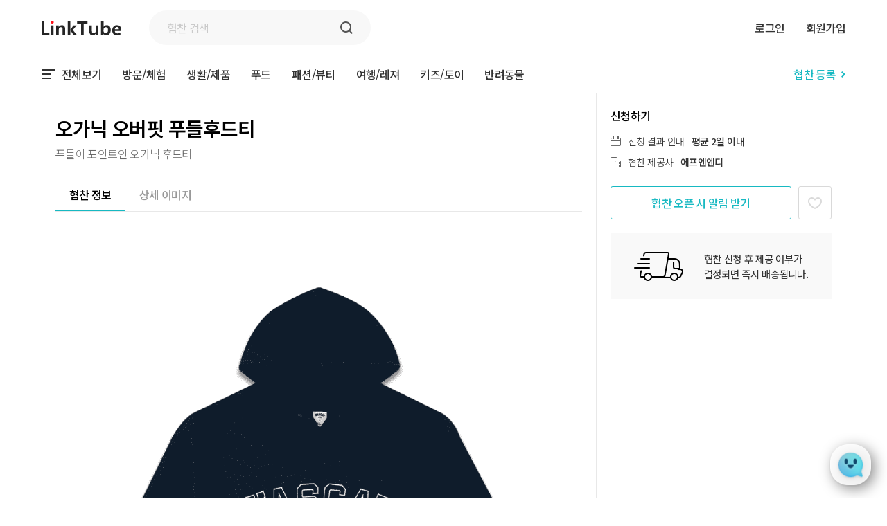

--- FILE ---
content_type: text/html; charset=utf-8
request_url: https://linktube.me/product/4562
body_size: 141348
content:
<!doctype html>
<html lang="ko">
<head>
  <meta charset="UTF-8">
  <meta name="viewport" content="width=device-width,initial-scale=1.0,minimum-scale=0,maximum-scale=10,user-scalable=no">
  <title>대한민국 1등 인플루언서 협찬 플랫폼, 링크튜브</title>
  <meta name="facebook-domain-verification" content="dmtj66539brbgb5yyt0788vz5x7442" />
  <meta name="description" content="5000+ 개의 협찬사, 유튜브, 블로그, 인스타그램 콘텐츠에 필요한 상품을 협찬 받으세요. 링크튜브는 인플루언서와 브랜드를 가치있게 연결합니다." />
  <meta name="keywords" content="유튜브 협찬, 인스타그램 협찬, 블로그 체험단 사이트, 인플루언서 마케팅 링크튜브" />
  <link rel="shortcut icon" href="https://linktube.me/public/site/16435377442540.png" type="image/x-icon" />
  
  <meta property="og:type" content="website" />
    <meta property="og:title" content="대한민국 1등 인플루언서 협찬 플랫폼, 링크튜브" />
    <meta property="og:site_name" content="대한민국 1등 인플루언서 협찬 플랫폼, 링크튜브" />
  
  
    <meta property="og:image" content="https://linktube.me/public/site/16988414111960.png" />
  
  
    <meta property="og:description" content="5000+ 개의 협찬사, 유튜브, 블로그, 인스타그램 콘텐츠에 필요한 상품을 협찬 받으세요. 링크튜브는 인플루언서와 브랜드를 가치있게 연결합니다." />
  
  <meta name="siteDomain" content="https://linktube.me" />
  
    <meta id="currentUserEmail" content="">
  <meta id="currentUserSessionId" content="Aniu0aFBvg9wvPLH_snag0kT51-c9E42">
  
    <!-- Meta Pixel Code -->
    <script>
      !function(f,b,e,v,n,t,s)
      {if(f.fbq)return;n=f.fbq=function(){n.callMethod?
        n.callMethod.apply(n,arguments):n.queue.push(arguments)};
        if(!f._fbq)f._fbq=n;n.push=n;n.loaded=!0;n.version='2.0';
        n.queue=[];t=b.createElement(e);t.async=!0;
        t.src=v;s=b.getElementsByTagName(e)[0];
        s.parentNode.insertBefore(t,s)}(window, document,'script',
        'https://connect.facebook.net/en_US/fbevents.js');
      fbq('init', '1400400593785843');
      fbq('track', 'PageView');
    </script>
    <noscript><img height="1" width="1" style="display:none"
                   src="https://www.facebook.com/tr?id=817400496030497&ev=PageView&noscript=1"
    /></noscript>
    <!-- End Meta Pixel Code -->
  
    <!-- Google tag (gtag.js) - Google Analytics -->
    <script async src="https://www.googletagmanager.com/gtag/js?id=G-ZTMQ5G1JL8">
    </script>
    <script>
      window.dataLayer = window.dataLayer || [];
      function gtag(){dataLayer.push(arguments);}
      gtag('js', new Date());
      gtag('config', 'G-ZTMQ5G1JL8');
      gtag('config', 'G-PHBRBTGSNM', {
        page_location: 'https://linktube.me/product/4562',
        page_path: '/product/4562',
      });
      gtag('config', 'AW-11083699839');
    </script>
  
    <script type="text/javascript" src="//wcs.naver.net/wcslog.js"></script>
    <script type="text/javascript">
      if(!wcs_add) var wcs_add = {};
      wcs_add["wa"] = "160e6a309986c60";
      if(window.wcs) {
        wcs_do();
      }
    </script>
  
  
  <script>
    window.fbAsyncInit = function() {
      FB.init({
        appId      : '925143302597803',
        xfbml      : true,
        version    : 'v19.0'
      });
      FB.AppEvents.logPageView();
    };
  
    (function(d, s, id){
      var js, fjs = d.getElementsByTagName(s)[0];
      if (d.getElementById(id)) {return;}
      js = d.createElement(s); js.id = id;
      js.src = "https://connect.facebook.net/en_US/sdk.js";
      fjs.parentNode.insertBefore(js, fjs);
    }(document, 'script', 'facebook-jssdk'));
  </script>  <link rel="stylesheet" href="/css/common.css?v=12?v=20260127073941">
  <link rel="stylesheet" href="/css/app.css?v=20260127073941">
  <link rel="stylesheet" href="/css/swiper.min.css?v=20260127073941">
  <link rel="stylesheet" href="/css/odometer-theme-default.css?v=20260127073941">
  <style>
  @media only screen and (min-width: 1160px) {
    .creator-page {
      height: 50px !important;
      line-height: 50px !important;
    }
  }
</style>

  <style>
    .order-info {
      margin-bottom: 0 !important;
    }

    .order-info .tit-info {
      font-size: 15px;

      @media only screen and (min-width: 1160px) {
        font-size: 17px;
      }
    }
  </style>

</head>
<body>
<div id="container" class="sub sub-v1 ">
  <header class="header ">
    <div class="hd">
      <div class="inner">
        <div class="hd-nav ">
            <div class="hd-l">
              <a href="https://linktube.me/" class="hd-logo">
                <img src="https://linktube.me/img/img_logo1.svg" alt="LinkTube">
              </a>
  
              <form method="get" action="https://linktube.me/product" data-dont-prevent-submit="true" style="flex: 1">
                <div class="hd-search">
                  <input type="text" name="search" placeholder="협찬 검색" class="inp-search" aria-label="협찬 검색" value="">
                  <button type="submit" class="btn-search"></button>
                </div>
              </form>
            </div>
  
            <div class="hd-r">
                <div class="login-before">
                  <div class="hd-util">
                    <a href="https://linktube.me/auth/login?redirectTo&#x3D;/product/4562">로그인</a>
                    <a href="https://linktube.me/auth/login?redirectTo&#x3D;/product/4562">회원가입</a>
                  </div>
                </div>
  
                <a href="https://linktube.me/product/guide?simple-pop&#x3D;1" class="link-event">협찬 등록</a>
            </div>
        </div>
  
          <div class="hd-gnb">
            <div class="hd-category">
              <a href="https://linktube.me/product" class="total "><img src="https://linktube.me/img/ico_hamburger1.png" alt="전체보기">전체보기</a>
                <a href="https://linktube.me/product?category&#x3D;5" class="">방문/체험</a>
                <a href="https://linktube.me/product?category&#x3D;2" class="">생활/제품</a>
                <a href="https://linktube.me/product?category&#x3D;1" class="">푸드</a>
                <a href="https://linktube.me/product?category&#x3D;3" class="">패션/뷰티</a>
                <a href="https://linktube.me/product?category&#x3D;4" class="">여행/레져</a>
                <a href="https://linktube.me/product?category&#x3D;6" class="">키즈/토이</a>
                <a href="https://linktube.me/product?category&#x3D;7" class="">반려동물</a>
            </div>
  
            <div style="display: flex; gap: 20px;">
  
              <a href="https://linktube.me/product/guide?simple-pop&#x3D;1" class="link-event">
                협찬 등록<img src="https://linktube.me/img/ico_arrow_right1.png" alt="협찬 등록">
              </a>
            </div>
          </div>
      </div>
    </div>
  </header>
  
  

  <div class="view">
  <div class="box">
    <div class="top-item">
        <img src="https://linktube.me/img/img_transparent1.png" alt="썸네일" class="thumb" style="background-image: url('https://linktube.me/public/product/17004504516530.png');">
    </div>

    <div class="content">
      <div class="m-hd">
        <button type="button" class="m-back" onclick="location.href='javascript: window.js.history.back();'"></button>
        <div class="m-hd-tit"><a href="https://linktube.me/" class="hd-logo"></a></div>
        <div class="ck-area">
          <input id="bookmark_ck2" type="checkbox" name="bookmark_ck" class="ck-custom5"  onchange="window.js.wish.toggleWish(this, 4562)">
          <label for="bookmark_ck2"></label>
        </div>
      </div>

      <div class="wrap">
        <div class="top-page">
          <div class="top-section">
            <div class="tit-section">오가닉 오버핏 푸들후드티</div>
            <div class="txt">푸들이 포인트인 오가닉 후드티</div>
            <div class="txt sns-channel-list">
            </div>
          </div>

          <ol class="list-info">

            <li>
              <div class="tit"><img src="https://linktube.me/img/ico_apply2.png" alt="신청 결과">신청 결과 안내</div>
              <div class="txt">
                  평균 2일 이내
              </div>
            </li>

            <li>
              <div class="tit"><img src="https://linktube.me/img/ico_apply3.png" alt="협찬 제공사">협찬 제공사</div>
              <div class="txt">에프엔엔디</div>
            </li>

          </ol>

            <div class="btn-group-bottom btn-group-bottom-v1">
                  <a href="javascript: window.js.uiTool.openModal('selectContentType')" class="btn-custom btn-custom-v1" style="width: 100%; background: white; color: #17b9c2; border: 1px solid #17b9c2;">협찬 오픈 시 알림 받기</a>
            </div>
        </div>

        <ol class="tab-menu3">
          <li><a href="#sec1" class="active">협찬 정보</a></li>
          <li><a href="#sec2">상세 이미지</a></li>
        </ol>
        <a name="sec1" id="sec1" class="bookmark"></a>

        <div id="sec1" class="sec sec1 scroll">
            <div class="bnr-view">
              <img src="https://linktube.me/img/ico_car1.png" alt="">
              <div>협찬 신청 후 제공 여부가 <br>결정되면 즉시 배송됩니다.</div>
            </div>



            <img src="https://linktube.me/public/product/17004504516530.png" alt="" class="img-item">

            <div class="view-info">
              <div class="tit-info">협찬 제공 방법</div>

              <div class="info-content">
                <div class="txt">인플루언서에게 배송</div>
              </div>
            </div>

          <div class="view-info">
            <div class="tit-info">협찬 상품</div>

            <div class="info-content">
              <div class="txt-group">
                <div class="txt">
                  오가닉 오버핏 푸들후드티
                </div>
              </div>
                <a href="https://wiciw.kr?external&#x3D;1" class="txt2" target="_blank">판매처 링크</a>
            </div>
          </div>

          <div class="view-info">
            <div class="tit-info">협찬 제공 범위</div>

            <div class="info-content">
              <div class="txt">푸들후드티 1장 제공</div>
            </div>
          </div>

          <div class="view-info">
            <div class="tit-info">협찬 상품 특징</div>

            <div class="info-content">
              <div class="txt">
                푸들의 부글 자수가 포인트이며 오가닉 소재를 사용하여 착용감이 좋습니다
              </div>
            </div>
          </div>


          <div class="view-info">
            <div class="tit-info">콘텐츠 가이드</div>

            <div class="info-content">
              <div class="txt">
                <div class="content-guide-types">
                      <button type="button" class="content-guide-type" data-type="contentGuideYoutube" onclick="window.js.product.changeContentGuide(this)">
                        유튜브
                      </button>


                </div>
              </div>
            </div>
          </div>

          <div class="content-guide" id="contentGuideYoutube">
            <div class="order-info">
              <div class="tit-info">최소 협찬 조건</div>

              <div class="info-content2">
                <div class="txt-group">
                  <div class="txt">
                        <div class="txt">
                            영상 하단 더보기란 URL 삽입
                        </div>
                  </div>
                </div>
              </div>
            </div>

              <div class="order-info">
                <div class="tit-info">활용 키워드</div>

                <div class="info-content2">
                  <div class="txt-group">
                    <div class="txt">
                      후드티
                    </div>
                  </div>
                </div>
              </div>
          </div>

          <div class="content-guide" id="contentGuideBlog" style="display: none">
            <div class="order-info">
              <div class="tit-info">가이드</div>

              <div class="info-content2">
                <div class="txt-group">
                  <div class="txt">
                    
                  </div>
                </div>
              </div>
            </div>

          </div>

          <div class="content-guide" id="contentGuideInsta" style="display: none">
            <div class="order-info">
              <div class="tit-info">가이드</div>

              <div class="info-content2">
                <div class="txt-group">
                  <div class="txt">
                    
                  </div>
                </div>
              </div>
            </div>


          </div>

          <div class="content-guide" style="display: block">
            <div class="order-info">
              <div class="tit-info">협찬 제공사 메시지</div>

              <div class="info-content2">
                <div class="txt-group">
                    <div class="txt">장점을 잘 살려서 표현해주시면 감사하겠습니다</div>
                </div>
              </div>
            </div>
          </div>
        </div>

        <a name="sec2" id="sec2" class="bookmark"></a>
        <div id="sec2" class="sec sec2 scroll">
            <img src="https://linktube.me/public/product/17004504597150.png" alt="" class="img-detail">
        </div>
      </div>
    </div>

    <aside class="aside2">
      <div class="js-position">
        <div class="apply-info">
          <div class="tit-info">신청하기</div>

          <ol class="list-info">

            <li>
              <div class="tit"><img src="https://linktube.me/img/ico_apply2.png" alt="">신청 결과 안내</div>
              <div class="txt">
                  평균 2일 이내
              </div>
            </li>

            <li>
              <div class="tit"><img src="https://linktube.me/img/ico_apply3.png" alt="">협찬 제공사</div>
              <div class="txt">에프엔엔디</div>
            </li>

          </ol>

          <div class="btn-group">
                <a href="javascript:  window.js.uiTool.openModal('selectContentType')" class="btn-custom btn-custom-v1" style="background: white; color: #17b9c2; border: 1px solid #17b9c2;">협찬 오픈 시 알림 받기</a>

              <div class="ck-area">
                <input id="bookmark_ck1" type="checkbox" name="bookmark_ck" class="ck-custom4"  onchange="window.js.wish.toggleWish(this, 4562)">
                <label for="bookmark_ck1"></label>
              </div>
          </div>

            <div class="bnr-view">
              <img src="https://linktube.me/img/ico_car1.png" alt="">
              <div>협찬 신청 후 제공 여부가 <br>결정되면 즉시 배송됩니다.</div>
            </div>

        </div>
      </div>
    </aside>
  </div>
</div>

<div class="dim-layer js-modal" id="advertisementInfo">
  <div class="dim-bg"></div>
  <div id="layer" class="modal-layer">
    <input type="button" value="" class="modal-close js-modal-close">

    <div class="modal-container">
      <div class="m-hd">
        <div class="m-hd-tit">광고비 제안</div>
      </div>

      <div class="modal-content">
        <strong>광고비 제안 가능</strong>
        <p>광고비 제안 가능 표시가 있는 경우 협찬 신청 시 광고 금액을 제안할 수 있습니다.</p>

        <strong>신청 가능 구독자 수</strong>
        <p>
          광고비 제안은 일정 기준을 충족한 경우에만 신청이 가능합니다. <br />
          1) 유튜브 : 구독자 1천명 이상 또는 평균 조회 수 500이상 <br />
          2) 인스타그램 : 팔로워 5천 명 이상 <br />
          3) 블로그 : 관리자 검토 후 신청 가능
        </p>

        <strong>안전 결제 시스템 제공</strong>
        <p>협찬이 진행될 경우 진행 금액은 링크튜브 결제 시스템으로 결제되어 안전하게 보관되며, 콘텐츠 업로드 후 인플루언서님께 지급됩니다.</p>

        <strong>제안 가능 금액</strong>
        <p>광고비 제안 가능 금액은 광고주가 지급 가능한 최대 금액이며, 본인의 채널 규모에 맞는 합리적인 금액으로 제안할 때 선정될 확률이 높아집니다.</p>
      </div>
    </div>
  </div>
</div>

<div class="dim-layer js-modal" id="selectContentType">
  <div class="dim-bg"></div>
  <div id="layer" class="modal-layer">
    <input type="button" value="" class="modal-close js-modal-close">

    <div class="modal-container">
      <div class="m-hd">
        <div class="m-hd-tit">협찬 오픈 알림</div>
      </div>

      <div class="modal-content">
        <div style="margin-bottom: 20px; padding: 15px; box-sizing: border-box; font-size: 14px; font-weight: 300; color: #666; background: #f2fbfb;">
          어떤 채널로 알림을 받을까요?
        </div>

        <label for="contentTypeYoutube">
          <div class="recommend-channel-info ">
            <div class="ck-area f">
              <input type="radio" name="contentType" id="contentTypeYoutube" class="ck-custom2" value="youtube" disabled>
              <label for="contentTypeYoutube">
                <span class="custom"></span>
              </label>
            </div>
              <img src="https://linktube.me/img/sns-youtube-off.png" alt="유튜브" class="sns-icon">
            <span class="recommend-channel-name">
                등록된 계정 없음
            </span>
          </div>
        </label>

        <label for="contentTypeInstagram">
          <div class="recommend-channel-info ">
            <div class="ck-area f">
              <input type="radio" name="contentType" id="contentTypeInstagram" class="ck-custom2" value="instagram" disabled>
              <label for="contentTypeInstagram">
                <span class="custom"></span>
              </label>
            </div>
              <img src="https://linktube.me/img/sns-insta-off2.png" alt="인스타" class="sns-icon">
            <span class="recommend-channel-name">
                등록된 계정 없음
            </span>
          </div>
        </label>

        <label for="contentTypeBlog">
          <div class="recommend-channel-info ">
            <div class="ck-area f">
              <input type="radio" name="contentType" id="contentTypeBlog" class="ck-custom2" value="blog" disabled>
              <label for="contentTypeBlog">
                <span class="custom"></span>
              </label>
            </div>

              <img src="https://linktube.me/img/sns-blog-off2.png" alt="블로그" class="sns-icon">

            <span class="recommend-channel-name">
                등록된 계정 없음
            </span>
          </div>
        </label>
      </div>

      <a href="javascript: window.js.product.receiveOpenAlarm('4562')" class="btn-custom btn-custom-v1">선택하기</a>
    </div>
  </div>
</div>

    <div class="app-popup mobile-only" onclick="window.js.popup.close(this)" style="display: none !important;" id="app-install-popup">
      <div class="body">
        <div class="info">
          <div class="img">
            <img src="https://linktube.me/img/square-logo.png" width="65" class="logo">
          </div>
          <div class="txt-wrap">
            <div class="txt2">
              링크튜브 앱으로
            </div>
            <div class="txt">
              더욱 편리하게 이용하세요!
            </div>
            <div class="rate">
              <img src="https://linktube.me/img/star.svg" width="12">
              <img src="https://linktube.me/img/star.svg" width="12">
              <img src="https://linktube.me/img/star.svg" width="12">
              <img src="https://linktube.me/img/star.svg" width="12">
              <img src="https://linktube.me/img/star.svg" width="12">
              앱 다운로드
            </div>
          </div>
        </div>
  
        <div class="button-wrap">
          <a href="https://linktube.page.link/qL6j?efr=1" class="app-link">
            편리한 앱으로 보기
          </a>
          <button type="button" onclick="window.js.popup.closeAppPopup()" class="close-link">
            모바일 앱으로 볼게요
          </button>
        </div>
      </div>
    </div>
  
  
  
  <footer id="footer" class="footer " >
    <div class="ft">
        <div class="ft-category">
          <div class="inner">
            <a href="https://linktube.me/product/guide">
              협찬사 등록
  
            </a>
            <a href="https://linktube.me/creator/guide">
              인플루언서 등록
            </a>
            <a href="https://linktube.me/my-page/customer">FAQ</a>
            <a href="https://linktube.me/my-page/customer">고객센터</a>
          </div>
        </div>
  
      <div class="ft-info">
        <div class="inner">
          <div class="ft-logo">
            <a href="https://linktube.me/">
              <img src="https://linktube.me/img/img_logo2.svg" alt="LinkTube">
            </a>
            <div class="txt">링크튜브는 인플루언서와 브랜드를 가치있게 연결 합니다.</div>
          </div>
  
          <div class="company-info">(주)마이셀럽  |  대표이사 : 최병욱  |  개인정보보호책임자: 김태임 <br>사업자등록번호 : 337-88-01802 | 통신판매업신고번호 제 2019-서울구로-1823호 <br>주소 : 서울특별시 구로구 신도림로19길 124 12F <br>고객센터 10:30~18:00 (점심시간 13:00~14:00)</div>
  
          <div class="company-info m">(주)마이셀럽  |  대표이사 : 최병욱 <br>개인정보보호책임자: 김태임 <br>사업자등록번호 : 337-88-01802 <br>통신판매업신고번호 제 2019-서울구로-1823호 <br>주소 : 서울특별시 구로구 신도림로19길 124 12F <br>고객센터 10:30~18:00 (점심시간 13:00~14:00)</div>
  
          <div class="copyright">© LinkTube. All Rights Reserved.</div>
        </div>
      </div>
  
      <div class="ft-policy">
        <div class="inner">
          <a href="https://teht.hometax.go.kr/websquare/websquare.html?w2xPath=/ui/ab/a/a/UTEABAAA13.xml" target="_blank">사업자정보확인</a>
          <a href="javascript: window.js.terms.showUsageTerms()">이용 약관</a>
          <a href="javascript: window.js.terms.showPrivacyTerms()"><span>개인정보처리방침</span></a>
        </div>
      </div>
    </div>
  </footer>
  
  <div class="dim-layer dim-layer-noti js-modal" id="alarmModal">
    <div class="dim-bg js-modal-close"></div>
    <div id="layer" class="modal-layer">
      <input type="button" value=" " class="modal-close js-modal-close">
  
      <div class="modal-container">
        <div class="m-hd" style="display: block">
          <div class="m-hd-tit">진행 알림</div>
        </div>
  
        <div class="modal-content">
          <div class="noti">
            <div class="wrap">
                <div class="noti-message">응답이 필요한 <span>0</span>개의 신청건이 있습니다.</div>
  
                <ol class="list-noti">
  
                </ol>
  
            </div>
          </div>
        </div>
      </div>
    </div>
  </div>
  
  
  <div class="dim-layer js-modal" id="privacyModal" style="">
    <div class="dim-bg"></div>
    <div id="layer" class="modal-layer" style="z-index: 999999;">
      <input type="button" value="" style="z-index: 999999" class="modal-close js-modal-close" >
  
      <div class="modal-container privacy">
        <div class="m-hd">
          <div class="m-hd-tit">개인정보취급방침</div>
        </div>
  
        <div class="modal-content" style="padding-bottom: 300px;">
          <p class="c3"><span
            class="c11">&#44060;&#51064;&#51221;&#48372; &#52376;&#47532;&#48169;&#52840; </span></p>
          <p class="c3 c10"><span class="c9"></span></p>
          <p class="c3"><span class="c9">1. &#44060;&#51064;&#51221;&#48372;&#51032; &#49688;&#51665; &#48143; &#51060;&#50857;&#47785;&#51201;</span>
          </p>
          <p class="c3"><span class="c14">&#47553;&#53356;&#53916;&#48652;</span><span class="c2">(&lsquo;Linktube&rsquo; &#51060;&#54616; &ldquo;&#47553;&#53356;&#53916;&#48652;&quot;)&#51008; &#44305;&#44256;&#51452;&#50752; &#51064;&#54540;&#47336;&#50616;&#49436;&#47484; &#47588;&#44060;&#54616;&#45716; &#51064;&#54540;&#47336;&#50616;&#49436; &#51473;&#44060; &#54540;&#47019;&#54268;&#51004;&#47196;&#49436; &#48652;&#47004;&#46300;&#51032; &#47560;&#52992;&#54021; &#49457;&#44284; &#54693;&#49345;, &#51064;&#54540;&#47336;&#50616;&#49436;&#51032; &#49688;&#51061; &#54693;&#49345;&#50640; &#51201;&#54633;&#54620; &#49436;&#48708;&#49828;&#47484; &#51228;&#44277;&#54616;&#44592; &#50948;&#54616;&#50668; &#44060;&#51064;&#51221;&#48372;&#47484; &#49688;&#51665;&#54616;&#44256; &#51080;&#51004;&#47728; &#49688;&#51665;&#46108; &#51221;&#48372;&#47484; &#50500;&#47000;&#50752; &#44057;&#51060; &#51060;&#50857;&#54616;&#44256; &#51080;&#49845;&#45768;&#45796;.</span>
          </p>
          <p class="c3"><span class="c2">&#51060;&#50857;&#51088;&#44032; &#51228;&#44277;&#54620; &#47784;&#46304; &#51221;&#48372;&#45716; &#54616;&#44592; &#47785;&#51201;&#50640; &#54596;&#50836;&#54620; &#50857;&#46020; &#51060;&#50808;&#47196;&#45716; &#49324;&#50857;&#46104;&#51648; &#50506;&#51004;&#47728; &#51060;&#50857; &#47785;&#51201;&#51060; &#48320;&#44221;&#46112; &#49884;&#50640;&#45716; &#49324;&#51204; &#46041;&#51032;&#47484; &#44396;&#54624; &#44163;&#51077;&#45768;&#45796;.</span>
          </p>
          <p class="c3 c10"><span class="c4"></span></p>
          <p class="c3"><span class="c2">1) &#54924;&#50896;&#44288;&#47532;</span></p>
          <p class="c3"><span class="c2">&#54924;&#50896;&#51228; &#49436;&#48708;&#49828; &#51060;&#50857;&#50640; &#46384;&#47480; &#48376;&#51064;&#54869;&#51064;, &#48376;&#51064;&#51032; &#51032;&#49324;&#54869;&#51064;, &#44256;&#44061;&#47928;&#51032;&#50640; &#45824;&#54620; &#51025;&#45813;, &#49352;&#47196;&#50868; &#51221;&#48372;&#51032; &#49548;&#44060; &#48143; &#44256;&#51648;&#49324;&#54637; &#51204;&#45804;</span>
          </p>
          <p class="c3 c10"><span class="c4"></span></p>
          <p class="c3"><span class="c2">2) &#49436;&#48708;&#49828; &#51228;&#44277;&#50640; &#44288;&#54620; &#44228;&#50557; &#51060;&#54665; &#48143; &#49436;&#48708;&#49828; &#51228;&#44277;&#50640; &#46384;&#47480; &#50836;&#44552;&#51221;&#49328;</span>
          </p>
          <p class="c3"><span class="c2">&#48376;&#51064;&#51064;&#51613;, &#53080;&#53584;&#52768; &#47588;&#52845; &#48143; &#53080;&#53584;&#52768; &#51228;&#44277;&#51012; &#50948;&#54620; &#44060;&#51064;&#49885;&#48324;, &#47928;&#51088; &#51064;&#51613;, &#54924;&#50896;&#51088;&#44201; &#50976;&#51648;, &#44396;&#47588; &#48143; &#50836;&#44552; &#44208;&#51228;, &#47932;&#54408; &#48143; &#51613;&#48729;&#48156;&#49569;, &#48512;&#51221; &#51060;&#50857;&#48169;&#51648;&#50752; &#48708;&#51064;&#44032; &#49324;&#50857;&#48169;&#51648;, &#49688;&#51061;&#44552; &#54872;&#44553;&#51012; &#50948;&#54620; &#49324;&#50629;&#51088;&#46321;&#47197;&#48264;&#54840;, &#51452;&#48124;&#48264;&#54840;, &#51008;&#54665;&#44228;&#51340;&#48264;&#54840;</span>
          </p>
          <p class="c3 c10"><span class="c4"></span></p>
          <p class="c3"><span class="c2">3) &#49436;&#48708;&#49828; &#44060;&#48156; &#48143; &#47560;&#52992;&#54021;&#12685;&#44305;&#44256;&#50640;&#51032; &#54876;&#50857;</span>
          </p>
          <p class="c3"><span class="c2">&#47582;&#52644; &#49436;&#48708;&#49828; &#51228;&#44277;, &#49436;&#48708;&#49828; &#50504;&#45236; &#48143; &#51060;&#50857;&#44428;&#50976;, &#49436;&#48708;&#49828; &#44060;&#49440; &#48143; &#49888;&#44508; &#49436;&#48708;&#49828; &#44060;&#48156;&#51012; &#50948;&#54620; &#53685;&#44228; &#48143; &#51217;&#49549;&#48712;&#46020; &#54028;&#50501;, &#53685;&#44228;&#54617;&#51201; &#53945;&#49457;&#50640; &#46384;&#47480; &#44305;&#44256; &#44172;&#51116;, &#51060;&#48292;&#53944; &#51221;&#48372; &#48143; &#52280;&#50668;&#44592;&#54924; &#51228;&#44277;</span>
          </p>
          <p class="c3 c10"><span class="c4"></span></p>
          <p class="c3"><span class="c2">4) &#49688;&#51061;&#54869;&#45824; &#48143; &#47560;&#52992;&#54021; &#49457;&#44284;&#54693;&#49345; &#54028;&#50501;&#51012; &#50948;&#54620; &#53685;&#44228;&#54617;&#51201; &#48516;&#49437;</span>
          </p>
          <p class="c3 c10"><span class="c4"></span></p>
          <p class="c3"><span class="c14">5) </span><span class="c22"><a class="c7"
                                                                         href="https://www.google.com/url?q=https://developers.google.com/youtube/terms/developer-policies%23definition-youtube-api-services&amp;sa=D&amp;source=editors&amp;ust=1642319469156116&amp;usg=AOvVaw1-D-Uc-RkqiQELKjkYQPXd">&#50976;&#53916;&#48652; &#51060;&#50857;&#50557;&#44288;</a></span><span
            class="c2">&#50640; &#51032;&#54644; &#54728;&#50857;&#46108; &#48276;&#50948;&#50504;&#50640;&#49436; &#44033; &#50976;&#53916;&#48652; &#45936;&#51060;&#53552;&#47484; &#49688;&#51665;</span>
          </p>
          <p class="c3"><span class="c2">&#49688;&#51665; &#45936;&#51060;&#53552; : &#52292;&#45328; &#45936;&#51060;&#53552;(&#44396;&#46021;&#51088;&#49688;, &#54217;&#44512;&#51312;&#54924;&#49688; &#46321;), &#50689;&#49345; &#45936;&#51060;&#53552;(&#51312;&#54924;&#49688;, &#51339;&#50500;&#50836;&#49688; &#48143; &#49884;&#52397;&#51088; &#51221;&#48372; &#46321;)</span>
          </p>
          <p class="c3"><span class="c2">&#44277;&#44060; &#48276;&#50948; : &#52896;&#54168;&#51064; &#45812;&#45817; &#47588;&#45768;&#51200; &#48143; &#52896;&#54168;&#51064; &#44305;&#44256;&#51452;</span>
          </p>
          <p class="c3 c10"><span class="c4"></span></p>
          <p class="c3"><span class="c9">2. &#44060;&#51064;&#51221;&#48372; &#49688;&#51665;&#48169;&#48277;</span></p>
          <p class="c3 c10"><span class="c4"></span></p>
          <p class="c3"><span class="c2">&#54856;&#54168;&#51060;&#51648;, &#49436;&#48708;&#49828; &#51060;&#50857;, &#51060;&#48292;&#53944; &#51025;&#47784;, &#54057;&#49828;, &#50864;&#54200;, &#51204;&#54868;, &#47928;&#51032;&#54616;&#44592;</span>
          </p>
          <p class="c3 c10"><span class="c4"></span></p>
          <p class="c3"><span class="c9">3. &#44060;&#51064;&#51221;&#48372;&#51032; &#52376;&#47532; &#48143; &#48372;&#50976; &#44592;&#44036;</span>
          </p>
          <p class="c3 c10"><span class="c4"></span></p>
          <p class="c3"><span class="c2">&#9312; &ldquo;&#47553;&#53356;&#53916;&#48652;&quot;&#45716; &#51221;&#48372;&#51452;&#52404;&#47196;&#48512;&#53552; &#44060;&#51064;&#51221;&#48372;&#47484; &#49688;&#51665;&#54624; &#46412; &#46041;&#51032; &#48155;&#51008; &#44060;&#51064;&#51221;&#48372; &#48372;&#50976;, &#8228;&#51060;&#50857;&#44592;&#44036; &#46608;&#45716; &#48277;&#47161;&#50640; &#46384;&#47480; &#44060;&#51064;&#51221;&#48372; &#48372;&#50976;, &#51060;&#50857;&#44592;&#44036; &#45236;&#50640;&#49436; &#44060;&#51064;&#51221;&#48372;&#47484; &#52712;&#44553;, &#48372;&#50976;&#54633;&#45768;&#45796;.</span>
          </p>
          <p class="c3"><span class="c2">&#9313; &#44396;&#52404;&#51201;&#51064; &#44060;&#51064;&#51221;&#48372; &#52376;&#47532; &#48143; &#48372;&#50976; &#44592;&#44036;&#51008; &#45796;&#51020;&#44284; &#44057;&#49845;&#45768;&#45796;.</span>
          </p>
          <p class="c3 c10"><span class="c4"></span></p><a id="t.59f01533d700e57726b9436bfb3828ef379cc921"></a><a id="t.0"></a>
          <table class="c19">
            <tbody>
            <tr class="c20">
              <td class="c8 c23" colspan="1" rowspan="1"><p class="c18"><span class="c12 c13">&#48372;&#44288;&#54616;&#45716; &#51221;&#48372;</span>
              </p></td>
              <td class="c17 c23" colspan="1" rowspan="1"><p class="c18"><span class="c12 c13">&#48372;&#51316; &#51060;&#50976;</span>
              </p></td>
              <td class="c26 c23" colspan="1" rowspan="1"><p class="c18"><span class="c12 c13">&#48372;&#51316; &#44592;&#44036;</span>
              </p></td>
            </tr>
            <tr class="c20">
              <td class="c8" colspan="1" rowspan="1"><p class="c3"><span class="c12">&#45824;&#44552;&#44208;&#51228; &#48143; &#51116;&#54868; &#46321;&#51032; &#44277;&#44553;&#50640; &#44288;&#54620; &#44592;&#47197;</span>
              </p></td>
              <td class="c17" colspan="1" rowspan="1"><p class="c15"><span class="c12">&#51204;&#51088;&#49345;&#44144;&#47000; &#46321;&#50640;&#49436;&#51032; &#49548;&#48708;&#51088;&#48372;&#54840;&#50640; &#44288;&#54620; &#48277;&#47456;</span>
              </p></td>
              <td class="c26" colspan="1" rowspan="1"><p class="c18"><span class="c12">5&#45380;</span></p></td>
            </tr>
            <tr class="c20">
              <td class="c8" colspan="1" rowspan="1"><p class="c3"><span class="c12">&#44228;&#50557; &#46608;&#45716; &#52397;&#50557;&#52384;&#54924; &#46321;&#50640; &#44288;&#54620; &#44592;&#47197;</span>
              </p></td>
              <td class="c17" colspan="1" rowspan="1"><p class="c15"><span class="c12">&#51204;&#51088;&#49345;&#44144;&#47000; &#46321;&#50640;&#49436;&#51032; &#49548;&#48708;&#51088;&#48372;&#54840;&#50640; &#44288;&#54620; &#48277;&#47456;</span>
              </p></td>
              <td class="c26" colspan="1" rowspan="1"><p class="c18"><span class="c12">5&#45380;</span></p></td>
            </tr>
            <tr class="c20">
              <td class="c8" colspan="1" rowspan="1"><p class="c3"><span class="c12">&#49548;&#48708;&#51088;&#51032; &#48520;&#47564; &#46608;&#45716; &#48516;&#51137;&#52376;&#47532;&#50640; &#44288;&#54620; &#44592;&#47197;</span>
              </p></td>
              <td class="c17" colspan="1" rowspan="1"><p class="c15"><span class="c12">&#51204;&#51088;&#49345;&#44144;&#47000; &#46321;&#50640;&#49436;&#51032; &#49548;&#48708;&#51088;&#48372;&#54840;&#50640; &#44288;&#54620; &#48277;&#47456;</span>
              </p></td>
              <td class="c26" colspan="1" rowspan="1"><p class="c18"><span class="c12">3&#45380;</span></p></td>
            </tr>
            <tr class="c6">
              <td class="c8" colspan="1" rowspan="1"><p class="c3"><span class="c12">&#50937;&#49324;&#51060;&#53944; &#48169;&#47928;&#50640; &#44288;&#54620; &#44592;&#47197;</span>
              </p></td>
              <td class="c17" colspan="1" rowspan="1"><p class="c15"><span class="c12">&#53685;&#49888;&#48708;&#48128;&#48372;&#54840;&#48277;</span>
              </p></td>
              <td class="c26" colspan="1" rowspan="1"><p class="c18"><span class="c12">3&#44060;&#50900;</span></p></td>
            </tr>
            </tbody>
          </table>
          <p class="c3 c10"><span class="c4"></span></p>
          <p class="c3 c10"><span class="c4"></span></p>
          <p class="c3"><span
            class="c24 c13 c32">4. &#44060;&#51064;&#51221;&#48372;&#51032; &#51228; 3&#51088; &#51228;&#44277;</span>
          </p>
          <p class="c3"><span class="c28">&#54924;&#49324;&#45716; &#50896;&#54876;&#54620; &#54801;&#52268; &#49436;&#48708;&#49828; &#51228;&#44277;&#51012; &#50948;&#54616;&#50668; &#44288;&#47144; &#51221;&#48372;&#47484; &#54596;&#50836; &#48276;&#50948; &#45236;&#50640;&#49436; &#50500;&#47000; &#50629;&#52404;&#50640;&#44172; &#51228;&#44277;&#54633;&#45768;&#45796;.</span>
          </p><a id="t.bb085dce00a663ecc2a3fe3112ca6214f5f98a32"></a><a id="t.1"></a>
          <table class="c19">
            <tbody>
            <tr class="c20">
              <td class="c5 c23" colspan="1" rowspan="1"><p class="c18"><span class="c12 c13">&#51228;&#44277; &#48155;&#45716; &#51088;</span>
              </p></td>
              <td class="c23 c30" colspan="1" rowspan="1"><p class="c18"><span class="c12 c13">&#51228;&#44277; &#47785;&#51201;</span>
              </p></td>
              <td class="c1" colspan="1" rowspan="1"><p class="c18"><span
                class="c12 c13">&#51228;&#44277; &#54637;&#47785;</span></p></td>
              <td class="c1" colspan="1" rowspan="1"><p class="c18"><span class="c12 c13 c24">&#48372;&#50976; &#48143; &#51060;&#50857;&#44592;&#44036;</span>
              </p></td>
            </tr>
            <tr class="c20">
              <td class="c5" colspan="1" rowspan="1"><p class="c3"><span class="c12">&#54801;&#52268;&#49324;</span></p></td>
              <td class="c30" colspan="1" rowspan="1"><p class="c15"><span class="c12">&#52896;&#54168;&#51064; &#51228;&#50504;, &#48376;&#51064; &#51064;&#51613;, &#47932;&#54408; &#48176;&#49569;, &#52896;&#54168;&#51064; &#51652;&#54665;</span>
              </p></td>
              <td class="c16" colspan="1" rowspan="1"><p class="c18"><span class="c2">&#54924;&#50896;&#51221;&#48372;(&#55092;&#45824;&#51204;&#54868;&#48264;&#54840;, &#52896;&#54168;&#51064; &#52280;&#50668;&#47484; &#50948;&#54620; &#52628;&#44032; &#44060;&#51064;&#51221;&#48372;)</span>
              </p>
                <p class="c18"><span class="c2">&#48176;&#49569;&#51221;&#48372;(&#51060;&#47492;, &#55092;&#45824;&#51204;&#54868;&#48264;&#54840;, &#51452;&#49548;)</span>
                </p></td>
              <td class="c16" colspan="1" rowspan="1"><p class="c18"><span class="c21">&#51116;&#54868; &#46608;&#45716; &#49436;&#48708;&#49828; &#51228;&#44277;&#51012; &#50756;&#47308;&#54620; &#54980;, &#45236;&#48512; &#48169;&#52840; &#48143; &#44592;&#53440; &#44288;&#47144;&#48277;&#47161;&#50640; &#51032;&#54620; &#51221;&#48372;&#48372;&#54840; &#49324;&#50976;&#50640; &#46384;&#46972; &#51068;&#51221; &#44592;&#44036; &#51200;&#51109; &#54980; &#54028;&#44592;</span>
              </p></td>
            </tr>
            </tbody>
          </table>
          <p class="c3 c10"><span class="c4"></span></p>
          <p class="c3 c10"><span class="c4"></span></p>
          <p class="c3"><span class="c9">5. &#44060;&#51064;&#51221;&#48372; &#54028;&#44592;&#51208;&#52264; &#48143; &#54028;&#44592;&#48169;&#48277;</span>
          </p>
          <p class="c3"><span class="c2">&#51060;&#50857;&#51088;&#51032; &#44060;&#51064;&#51221;&#48372;&#45716; &#50896;&#52825;&#51201;&#51004;&#47196; &#44060;&#51064;&#51221;&#48372;&#51032; &#49688;&#51665; &#48143; &#51060;&#50857;&#47785;&#51201;&#51060; &#45804;&#49457;&#46104;&#47732; &#51648;&#52404; &#50630;&#51060; &#54028;&#44592;&#54633;&#45768;&#45796;. &quot;&#47553;&#53356;&#53916;&#48652;&quot;&#51032; &#44060;&#51064;&#51221;&#48372; &#54028;&#44592;&#51208;&#52264; &#48143; &#48169;&#48277;&#51008; &#45796;&#51020;&#44284; &#44057;&#49845;&#45768;&#45796;.</span>
          </p>
          <p class="c3 c10"><span class="c4"></span></p>
          <p class="c3"><span class="c2">1) &#54028;&#44592;&#51208;&#52264;</span></p>
          <p class="c3"><span class="c2">- &#51060;&#50857;&#51088;&#44032; &#54924;&#50896;&#44032;&#51077; &#46321;&#51012; &#50948;&#54644; &#51077;&#47141;&#54620; &#51221;&#48372;&#45716; &#47785;&#51201;&#51060; &#45804;&#49457;&#46108; &#54980; &#48324;&#46020;&#51032; DB&#47196; &#50734;&#44200;&#51256;(&#51333;&#51060;&#51032; &#44221;&#50864; &#48324;&#46020;&#51032; &#49436;&#47448;&#54632;) &#45236;&#48512; &#48169;&#52840; &#48143; &#44592;&#53440; &#44288;&#47144;&#48277;&#47161;&#50640; &#51032;&#54644; &#51221;&#48372;&#48372;&#54840; &#49324;&#50976;&#50640; &#46384;&#46972; &#51068;&#51221; &#44592;&#44036; &#51200;&#51109;&#46108; &#54980; &#54028;&#44592;&#46121;&#45768;&#45796;.</span>
          </p>
          <p class="c3"><span class="c2">- &#48324;&#46020; DB&#47196; &#50734;&#44200;&#51652; &#44060;&#51064;&#51221;&#48372;&#45716; &#48277;&#47456;&#50640; &#51032;&#54620; &#44221;&#50864;&#44032; &#50500;&#45768;&#44256;&#49436;&#45716; &#45796;&#47480; &#47785;&#51201;&#51004;&#47196; &#51060;&#50857;&#46104;&#51648; &#50506;&#49845;&#45768;&#45796;.</span>
          </p>
          <p class="c3 c10"><span class="c4"></span></p>
          <p class="c3"><span class="c2">2) &#54028;&#44592;&#48169;&#48277;</span></p>
          <p class="c3"><span class="c2">- &#51333;&#51060;&#50640; &#52636;&#47141;&#46108; &#44060;&#51064;&#51221;&#48372;&#45716; &#48516;&#49604;&#44592;&#47196; &#48516;&#49604;&#54616;&#44144;&#45208; &#49548;&#44033;&#51012; &#53685;&#54644; &#54028;&#44592;&#54633;&#45768;&#45796;.</span>
          </p>
          <p class="c3"><span class="c2">- &#51204;&#51088;&#51201; &#54028;&#51068;&#54805;&#53468;&#47196; &#51200;&#51109;&#46108; &#44060;&#51064;&#51221;&#48372;&#45716; &#44592;&#47197;&#51012; &#51116;&#49373;&#54624; &#49688; &#50630;&#45716; &#44592;&#49696;&#51201; &#48169;&#48277;&#51012; &#49324;&#50857;&#54616;&#50668; &#49325;&#51228;&#54633;&#45768;&#45796;.</span>
          </p>
          <p class="c3 c10"><span class="c4"></span></p>
          <p class="c3"><span class="c9">6. &#51221;&#48372;&#51452;&#52404;&#51032; &#44428;&#47532;,&#51032;&#47924; &#48143; &#44536; &#54665;&#49324;&#48169;&#48277; &#51060;&#50857;&#51088;&#45716; &#44060;&#51064;&#51221;&#48372;&#51452;&#52404;&#47196;&#49436; &#45796;&#51020;&#44284; &#44057;&#51008; &#44428;&#47532;&#47484; &#54665;&#49324;&#54624; &#49688; &#51080;&#49845;&#45768;&#45796;.</span>
          </p>
          <p class="c3"><span class="c2">&#51221;&#48372;&#51452;&#52404;&#45716; &ldquo;&#47553;&#53356;&#53916;&#48652;&rdquo;&#50640; &#45824;&#54644; &#50616;&#51228;&#46304;&#51648; &#45796;&#51020; &#44033; &#54840;&#51032; &#44060;&#51064;&#51221;&#48372; &#48372;&#54840; &#44288;&#47144; &#44428;&#47532;&#47484; &#54665;&#49324;&#54624; &#49688; &#51080;&#49845;&#45768;&#45796;.</span>
          </p>
          <p class="c3"><span class="c2">&#9312; &#44060;&#51064;&#51221;&#48372; &#50676;&#46988;&#50836;&#44396;</span></p>
          <p class="c3"><span class="c2">&#9313; &#50724;&#47448; &#46321;&#51060; &#51080;&#51012; &#44221;&#50864; &#51221;&#51221; &#50836;&#44396;</span>
          </p>
          <p class="c3"><span class="c2">&#9314; &#49325;&#51228;&#50836;&#44396;</span></p>
          <p class="c3"><span class="c2">&#9315; &#52376;&#47532;&#51221;&#51648; &#50836;&#44396;</span></p>
          <p class="c3 c10"><span class="c4"></span></p>
          <p class="c3"><span class="c9">7. &#51060;&#50857;&#51088;&#51032; &#44428;&#47532;&#50752; &#44536; &#54665;&#49324;&#48169;&#48277;</span>
          </p>
          <p class="c3"><span class="c2">&#51060;&#50857;&#51088; &#48143; &#48277;&#51221;&#45824;&#47532;&#51064;&#51008; &#50616;&#51228;&#46304;&#51648; &#46321;&#47197;&#46104;&#50612; &#51080;&#45716; &#51088;&#49888; &#54841;&#51008; &#45817;&#54644; &#47564; 15&#49464; &#48120;&#47564; &#50500;&#46041;&#51032; &#51221;&#48372;&#47484; &#50676;&#46988;, &#44277;&#44060; &#48143; &#48708;&#44277;&#44060; &#52376;&#47532;, &#49688;&#51221;, &#49325;&#51228;&#54624; &#49688; &#51080;&#49845;&#45768;&#45796;.</span>
          </p>
          <p class="c3"><span class="c2">- &#51060;&#50857;&#51088; &#48143; &#48277;&#51221;&#45824;&#47532;&#51064;&#51008; &#44060;&#51064;&#51221;&#48372; &#51312;&#54924;/&#49688;&#51221;&#51012; &#50948;&#54644;&#49436;&#45716; &#39;&#54924;&#50896;&#51221;&#48372;&#44288;&#47532;&#39;&#47484; &#53685;&#54616;&#50668; &#44032;&#45733;&#54616;&#47728;, &#44032;&#51077;&#54644;&#51648;(&#46041;&#51032;&#52384;&#54924;)&#47484; &#50948;&#54644;&#49436;&#45716; &ldquo;&#47553;&#53356;&#53916;&#48652;&rdquo; &#44256;&#44061;&#49468;&#53552;&#50640; &#50672;&#46973; &#54980; &#53448;&#53748;&#44032; &#44032;&#45733;&#54633;&#45768;&#45796;.</span>
          </p>
          <p class="c3"><span class="c2">- &#46608;&#45716; &#44060;&#51064;&#51221;&#48372; &#48372;&#54840;&#52293;&#51076;&#51088;&#50640;&#44172; &#49436;&#47732;, &#51204;&#54868; &#46608;&#45716; &#51060;&#47700;&#51068;&#47196; &#50672;&#46973;&#54616;&#49884;&#47732; &#51648;&#52404; &#50630;&#51060; &#51312;&#52824;&#54616;&#44192;&#49845;&#45768;&#45796;.</span>
          </p>
          <p class="c3"><span class="c2">- &#51060;&#50857;&#51088;&#44032; &#44060;&#51064;&#51221;&#48372;&#51032; &#50724;&#47448;&#50640; &#45824;&#54620; &#51221;&#51221;&#51012; &#50836;&#52397;&#54616;&#49888; &#44221;&#50864;&#50640;&#45716; &#51221;&#51221;&#51012; &#50756;&#47308;&#54616;&#44592; &#51204;&#44620;&#51648; &#45817;&#54644; &#44060;&#51064;&#51221;&#48372;&#47484; &#51060;&#50857; &#46608;&#45716; &#51228;&#44277;&#54616;&#51648; &#50506;&#49845;&#45768;&#45796;.</span>
          </p>
          <p class="c3"><span class="c2">&#46608;&#54620; &#51096;&#47803;&#46108; &#44060;&#51064;&#51221;&#48372;&#47484; &#51228;3&#51088;&#50640;&#44172; &#51060;&#48120; &#51228;&#44277;&#54620; &#44221;&#50864;&#50640;&#45716; &#51221;&#51221; &#52376;&#47532;&#44208;&#44284;&#47484; &#51228;3&#51088;&#50640;&#44172; &#51648;&#52404; &#50630;&#51060; &#53685;&#51648;&#54616;&#50668; &#51221;&#51221;&#51060; &#51060;&#47336;&#50612;&#51648;&#46020;&#47197; &#54616;&#44192;&#49845;&#45768;&#45796;.</span>
          </p>
          <p class="c3"><span class="c2">- &ldquo;&#47553;&#53356;&#53916;&#48652;&quot;&#45716; &#51060;&#50857;&#51088; &#50836;&#52397;&#50640; &#51032;&#54644; &#54644;&#51648; &#46608;&#45716; &#49325;&#51228;&#46108; &#44060;&#51064;&#51221;&#48372;&#45716; &#44060;&#51064;&#51221;&#48372; &#52376;&#47532; &#48143; &#48372;&#50976;&#44592;&#44036;&#50640; &#47749;&#49884;&#46108; &#48148;&#50640; &#46384;&#46972; &#52376;&#47532;&#54616;&#44256; &#44536; &#50808;&#51032; &#50857;&#46020;&#47196; &#50676;&#46988; &#46608;&#45716; &#51060;&#50857;&#54624; &#49688; &#50630;&#46020;&#47197; &#52376;&#47532;&#54616;&#44256; &#51080;&#49845;&#45768;&#45796;.</span>
          </p>
          <p class="c3 c10"><span class="c4"></span></p>
          <p class="c3"><span class="c9">8. &#44060;&#51064;&#51221;&#48372;&#51032; &#50504;&#51204;&#49457; &#54869;&#48372; &#51312;&#52824;</span>
          </p>
          <p class="c3"><span class="c2">&ldquo;&#47553;&#53356;&#53916;&#48652;&quot;&#45716; &#44060;&#51064;&#51221;&#48372;&#48372;&#54840;&#48277; &#51228;29&#51312;&#50640; &#46384;&#46972; &#45796;&#51020;&#44284; &#44057;&#51060; &#50504;&#51204;&#49457; &#54869;&#48372;&#50640; &#54596;&#50836;&#54620; &#44592;&#49696;&#51201;/&#44288;&#47532;&#51201; &#48143; &#47932;&#47532;&#51201; &#51312;&#52824;&#47484; &#54616;&#44256; &#51080;&#49845;&#45768;&#45796;.</span>
          </p>
          <p class="c3"><span class="c2">1) &#44060;&#51064;&#51221;&#48372; &#52712;&#44553; &#51649;&#50896;&#51032; &#52572;&#49548;&#54868; &#48143; &#44368;&#50977;</span>
          </p>
          <p class="c3"><span class="c2">&#44060;&#51064;&#51221;&#48372;&#47484; &#52712;&#44553;&#54616;&#45716; &#51649;&#50896;&#51012; &#51648;&#51221;&#54616;&#44256; &#45812;&#45817;&#51088;&#50640; &#54620;&#51221;&#49884;&#53020; &#52572;&#49548;&#54868; &#54616;&#50668; &#44060;&#51064;&#51221;&#48372;&#47484; &#44288;&#47532;&#54616;&#45716; &#45824;&#52293;&#51012; &#49884;&#54665;&#54616;&#44256; &#51080;&#49845;&#45768;&#45796;.</span>
          </p>
          <p class="c3"><span
            class="c2">2) &#51221;&#44592;&#51201;&#51064; &#51088;&#52404; &#44048;&#49324; &#49892;&#49884;</span></p>
          <p class="c3"><span class="c2">&#44060;&#51064;&#51221;&#48372; &#52712;&#44553; &#44288;&#47144; &#50504;&#51221;&#49457; &#54869;&#48372;&#47484; &#50948;&#54644; &#51221;&#44592;&#51201;(&#48516;&#44592; 1&#54924;)&#51004;&#47196; &#51088;&#52404; &#44048;&#49324;&#47484; &#49892;&#49884;&#54616;&#44256; &#51080;&#49845;&#45768;&#45796;.</span>
          </p>
          <p class="c3"><span class="c2">3) &#45236;&#48512;&#44288;&#47532;&#44228;&#54925;&#51032; &#49688;&#47549; &#48143; &#49884;&#54665;</span>
          </p>
          <p class="c3"><span class="c2">&#44060;&#51064;&#51221;&#48372;&#51032; &#50504;&#51204;&#54620; &#52376;&#47532;&#47484; &#50948;&#54616;&#50668; &#45236;&#48512;&#44288;&#47532;&#44228;&#54925;&#51012; &#49688;&#47549;&#54616;&#44256; &#49884;&#54665;&#54616;&#44256; &#51080;&#49845;&#45768;&#45796;.</span>
          </p>
          <p class="c3"><span class="c2">4) &#44060;&#51064;&#51221;&#48372;&#51032; &#50516;&#54840;&#54868;</span></p>
          <p class="c3"><span class="c2">&#51060;&#50857;&#51088;&#51032; &#44060;&#51064;&#51221;&#48372;&#45716; &#48708;&#48128;&#48264;&#54840;&#45716; &#50516;&#54840;&#54868; &#46104;&#50612; &#51200;&#51109; &#48143; &#44288;&#47532;&#46104;&#44256; &#51080;&#50612;, &#48376;&#51064;&#47564;&#51060; &#50508; &#49688; &#51080;&#51004;&#47728; &#51473;&#50836;&#54620; &#45936;&#51060;&#53552;&#45716; &#54028;&#51068; &#48143; &#51204;&#49569; &#45936;&#51060;&#53552;&#47484; &#50516;&#54840;&#54868; &#54616;&#44144;&#45208; &#54028;&#51068; &#51104;&#44552; &#44592;&#45733;&#51012; &#49324;&#50857;&#54616;&#45716; &#46321;&#51032; &#48324;&#46020; &#48372;&#50504;&#44592;&#45733;&#51012; &#49324;&#50857;&#54616;&#44256; &#51080;&#49845;&#45768;&#45796;.</span>
          </p>
          <p class="c3"><span class="c2">5) &#44060;&#51064;&#51221;&#48372;&#50640; &#45824;&#54620; &#51217;&#44540; &#51228;&#54620;</span>
          </p>
          <p class="c3"><span class="c2">&#44060;&#51064;&#51221;&#48372;&#47484; &#52376;&#47532;&#54616;&#45716; &#45936;&#51060;&#53552;&#48288;&#51060;&#49828;&#49884;&#49828;&#53596;&#50640; &#45824;&#54620; &#51217;&#44540;&#44428;&#54620;&#51032; &#48512;&#50668;, &#48320;&#44221;, &#47568;&#49548;&#47484; &#53685;&#54616;&#50668; &#44060;&#51064;&#51221;&#48372;&#50640; &#45824;&#54620; &#51217;&#44540;&#53685;&#51228;&#47484; &#50948;&#54616;&#50668; &#54596;&#50836;&#54620; &#51312;&#52824;&#47484; &#54616;&#44256; &#51080;&#51004;&#47728; &#52840;&#51077;&#52264;&#45800;&#49884;&#49828;&#53596;&#51012; &#51060;&#50857;&#54616;&#50668; &#50808;&#48512;&#47196;&#48512;&#53552;&#51032; &#47924;&#45800; &#51217;&#44540;&#51012; &#53685;&#51228;&#54616;&#44256; &#51080;&#49845;&#45768;&#45796;.</span>
          </p>
          <p class="c3"><span class="c2">6) &#51217;&#49549;&#44592;&#47197;&#51032; &#48372;&#44288; &#48143; &#50948;&#48320;&#51312; &#48169;&#51648;</span>
          </p>
          <p class="c3"><span class="c2">&#44060;&#51064;&#51221;&#48372;&#52376;&#47532;&#49884;&#49828;&#53596;&#50640; &#51217;&#49549;&#54620; &#44592;&#47197;&#51012; &#52572;&#49548; 6&#44060;&#50900; &#51060;&#49345; &#48372;&#44288;, &#44288;&#47532;&#54616;&#44256; &#51080;&#51004;&#47728;, &#51217;&#49549; &#44592;&#47197;&#51060; &#50948;&#48320;&#51312; &#48143; &#46020;&#45212;, &#48516;&#49892;&#46104;&#51648; &#50506;&#46020;&#47197; &#48372;&#50504;&#44592;&#45733;&#51012; &#49324;&#50857;&#54616;&#44256; &#51080;&#49845;&#45768;&#45796;.</span>
          </p>
          <p class="c3"><span class="c2">7) &#54644;&#53433; &#46321;&#50640; &#45824;&#54620; &#45824;&#52293;</span></p>
          <p class="c3"><span class="c2">&ldquo;&#47553;&#53356;&#53916;&#48652;&quot;&#45716; &#54644;&#53433;&#51060;&#45208; &#52980;&#54504;&#53552; &#48148;&#51060;&#47084;&#49828; &#46321;&#50640; &#51032;&#54644; &#54924;&#50896;&#51032; &#44060;&#51064;&#51221;&#48372;&#44032; &#50976;&#52636;&#46104;&#44144;&#45208; &#55036;&#49552;&#46104;&#45716; &#44163;&#51012; &#47561;&#44592; &#50948;&#54644; &#52572;&#49440;&#51012; &#45796;&#54616;&#44256; &#51080;&#49845;&#45768;&#45796;. &#44060;&#51064;&#51221;&#48372;&#51032; &#55036;&#49552;&#50640; &#45824;&#48708;&#54644;&#49436; &#51088;&#47308;&#47484; &#49688;&#49884;&#47196; &#48177;&#50629;&#54616;&#44256; &#51080;&#44256;, &#52572;&#49888; &#48177;&#49888;&#54532;&#47196;&#44536;&#47016;&#51012; &#51060;&#50857;&#54616;&#50668; &#51060;&#50857;&#51088;&#46308;&#51032; &#44060;&#51064;&#51221;&#48372;&#45208; &#51088;&#47308;&#44032; &#45572;&#52636;&#46104;&#44144;&#45208; &#49552;&#49345;&#46104;&#51648; &#50506;&#46020;&#47197; &#48169;&#51648;&#54616;&#44256; &#51080;&#51004;&#47728;, &#50516;&#54840;&#54868; &#53685;&#49888; &#46321;&#51012; &#53685;&#54616;&#50668; &#45348;&#53944;&#50892;&#53356;&#49345;&#50640;&#49436; &#44060;&#51064;&#51221;&#48372;&#47484; &#50504;&#51204;&#54616;&#44172; &#51204;&#49569;&#54624; &#49688; &#51080;&#46020;&#47197; &#54616;&#44256; &#51080;&#49845;&#45768;&#45796;. &#44536;&#47532;&#44256; &#52840;&#51077;&#52264;&#45800;&#49884;&#49828;&#53596;&#51012; &#51060;&#50857;&#54616;&#50668; &#50808;&#48512;&#47196;&#48512;&#53552;&#51032; &#47924;&#45800; &#51217;&#44540;&#51012; &#53685;&#51228;&#54616;&#44256; &#51080;&#51004;&#47728;, &#44592;&#53440; &#49884;&#49828;&#53596;&#51201;&#51004;&#47196; &#48372;&#50504;&#49457;&#51012; &#54869;&#48372;&#54616;&#44592; &#50948;&#54620; &#44032;&#45733;&#54620; &#47784;&#46304; &#44592;&#49696;&#51201; &#51109;&#52824;&#47484; &#44054;&#52628;&#47140; &#45432;&#47141;&#54616;&#44256; &#51080;&#49845;&#45768;&#45796;.</span>
          </p>
          <p class="c3 c10"><span class="c4"></span></p>
          <p class="c3"><span
            class="c9">9. &#51221;&#48372;&#47484; &#44277;&#50976;&#54616;&#45716; &#54924;&#49324;&#46308;</span></p>
          <p class="c3"><span class="c2">1) &#45796;&#47480; &#49688;&#45800;&#51012; &#53685;&#54644; &#49688;&#51665;&#46108; &#51221;&#48372;&#50752; &#44288;&#47144;&#54620; &#51221;&#52293;&#51008; &#50864;&#47532; &#49324;&#50857;&#51088;&#51032; &#44060;&#51064;&#51221;&#48372;&#50752; &#44592;&#48128;&#49457;&#51012; &#48372;&#54840;&#54616;&#45716; &#44163;&#51077;&#45768;&#45796;. &#51204;&#51088; &#47700;&#51068; &#51452;&#49548; &#46608;&#45716; &#50864;&#47532;&#44032; &#51228;3&#51088;&#50640;&#44172; &#48155;&#51012; &#49688; &#51080;&#45716; &#44592;&#53440; &#51221;&#48372;&#47484; &#44277;&#44060;, &#51076;&#45824; &#46608;&#45716; &#54032;&#47588;&#54616;&#51648; &#50506;&#49845;&#45768;&#45796;.</span>
          </p>
          <p class="c3"><span class="c2">2) &#50864;&#47532; &#49436;&#48708;&#49828;&#50752; &#50672;&#44208;&#46108; &#53440;&#49324; &#44060;&#51064; &#51221;&#48372; &#52712;&#44553; &#48169;&#52840;</span>
          </p>
          <p class="c3"><span class="c14">&#53356;&#47532;&#50640;&#51060;&#53552; &#54924;&#50896;&#50640;&#44172; &#51201;&#50857; : </span><span
            class="c22"><a class="c7"
                           href="https://www.google.com/url?q=https://developers.google.com/youtube/terms/developer-policies%23definition-youtube-api-services&amp;sa=D&amp;source=editors&amp;ust=1642319469167405&amp;usg=AOvVaw2BYRYhylh_B5LIudWSKOMe">YouTube API &#49436;&#48708;&#49828; &#51060;&#50857;&#50557;&#44288;</a></span>
          </p>
          <p class="c3"><span class="c14">&#53356;&#47532;&#50640;&#51060;&#53552; &#54924;&#50896;&#50640;&#44172; &#51201;&#50857; : </span><span
            class="c22"><a class="c7"
                           href="https://www.google.com/url?q=https://policies.google.com/privacy&amp;sa=D&amp;source=editors&amp;ust=1642319469167872&amp;usg=AOvVaw2SAmrmCOjhBHiMRsojEqmL">Google &#44060;&#51064;&#51221;&#48372; &#52712;&#44553;&#48169;&#52840;</a></span>
          </p>
          <p class="c3 c10"><span class="c4"></span></p>
          <p class="c3"><span class="c9">9. &#44060;&#51064;&#51221;&#48372; &#48372;&#54840;&#52293;&#51076;&#51088;</span></p>
          <p class="c3"><span class="c2">&ldquo;&#47553;&#53356;&#53916;&#48652;&quot;&#45716; &#44060;&#51064;&#51221;&#48372; &#52376;&#47532;&#50640; &#44288;&#54620; &#50629;&#47924;&#47484; &#52509;&#44292;&#54644;&#49436; &#52293;&#51076;&#51648;&#44256;, &#44060;&#51064;&#51221;&#48372; &#52376;&#47532;&#50752; &#44288;&#47144;&#54620; &#51221;&#48372;&#51452;&#52404;&#51032; &#48520;&#47564;&#52376;&#47532; &#48143; &#54588;&#54644;&#44396;&#51228; &#46321;&#51012; &#50948;&#54616;&#50668; &#50500;&#47000;&#50752; &#44057;&#51060; &#44060;&#51064;&#51221;&#48372; &#48372;&#54840;&#52293;&#51076;&#51088;&#47484; &#51648;&#51221;&#54616;&#44256; &#51080;&#49845;&#45768;&#45796;.</span>
          </p>
          <p class="c3"><span class="c2">&#44592;&#53440; &#44060;&#51064;&#51221;&#48372;&#50640; &#44288;&#54620; &#49345;&#45812;&#51060; &#54596;&#50836;&#54620; &#44221;&#50864;&#50640;&#45716; &#50500;&#47000; &#44592;&#44288;&#50640; &#47928;&#51032;&#54616;&#49892; &#49688; &#51080;&#49845;&#45768;&#45796;.</span>
          </p>
          <p class="c3 c10"><span class="c4"></span></p>
          <p class="c3"><span class="c9">&#44060;&#51064;&#51221;&#48372; &#48372;&#54840;&#52293;&#51076;&#51088;</span></p>
          <p class="c3"><span class="c2">&bull; &#49457;&#47749; : &#44608;&#53468;&#51076;</span></p>
          <p class="c3"><span class="c2">&bull; &#51649;&#52293; : COO</span></p>
          <p class="c3"><span class="c2">&bull; &#51060;&#47700;&#51068;: choitamjung@nate.com</span></p>
          <p class="c3 c10"><span class="c4"></span></p>
          <p class="c3"><span class="c2">&#44060;&#51064;&#51221;&#48372;&#52840;&#54644;&#49888;&#44256;&#49468;&#53552; http://privacy.kisa.or.kr / &#44397;&#48264;&#50630;&#51060; 118</span>
          </p>
          <p class="c3"><span class="c2">&#45824;&#44160;&#52272;&#52397; &#49324;&#51060;&#48260;&#49688;&#49324;&#44284; http://www.spo.go.kr / &#44397;&#48264;&#50630;&#51060; 1301</span>
          </p>
          <p class="c3"><span class="c2">&#44221;&#52272;&#52397; &#49324;&#51060;&#48260;&#50504;&#51204;&#44397; http://www.ctrc.go.kr / &#44397;&#48264;&#50630;&#51060; 182</span>
          </p>
          <p class="c3 c10"><span class="c4"></span></p>
          <p class="c3"><span class="c9">10. &#48512;&#52825;</span></p>
          <p class="c3"><span class="c14">&#54788; &#44060;&#51064;&#51221;&#48372;&#52376;&#47532;&#48169;&#52840;&#51008; &#48277;&#47161;, &#51221;&#52293; &#46608;&#45716; &#48372;&#50504;&#44592;&#49696;&#51032; &#48320;&#44221; &#46321;&#50640; &#46384;&#46972; &#45236;&#50857; &#52628;&#44032;, &#49325;&#51228; &#48143; &#49688;&#51221;&#51060; &#51080;&#51012; &#49884;&#50640;&#45716; &#49884;&#54665;&#51068;&#51032; 7&#51068; &#51204;&#48512;&#53552; &#54856;&#54168;&#51060;&#51648;&#51032; &#44277;&#51648;&#49324;&#54637;&#51012; &#53685;&#54616;&#50668; &#44256;&#51648;&#54624; &#44163;&#51077;&#45768;&#45796;.</span>
          </p>
          <p class="c15 c10 c29"><span class="c25 c27"></span></p>
        </div>
      </div>
    </div>
  </div><div class="dim-layer js-modal" id="usageModal" style="">
    <div class="dim-bg"></div>
    <div id="layer" class="modal-layer" style="z-index: 999999;">
      <input type="button" value=""  style="z-index: 999999;" class="modal-close js-modal-close" >
  
      <div class="modal-container usage">
        <div class="m-hd">
          <div class="m-hd-tit">이용 약관</div>
        </div>
  
        <div class="modal-content c5" style="padding-bottom: 300px;">
          <div><p style="margin-bottom:8pt; line-height:115%; font-size:19.5pt; background-color:#ffffff"><span
            style="font-family:'Arial Unicode MS'; font-weight:bold">이용 약관 </span></p>
            <p><span style="-aw-import:ignore">&#xa0;</span></p>
            <p><span style="-aw-import:ignore">&#xa0;</span></p>
            <p><span style="font-family:'Arial Unicode MS'; font-weight:bold">제1장 총칙</span></p>
            <p><span style="-aw-import:ignore">&#xa0;</span></p>
            <p><span style="font-family:'Arial Unicode MS'; font-weight:bold">제 1 조 (목적)</span></p>
            <p><span style="-aw-import:ignore">&#xa0;</span></p>
            <p><span style="font-family:'Arial Unicode MS'">이 약관은 (주)마이셀럽 (이하 '회사'라 함)가 제공하는 링크튜브(http://linktube.me) 서비스와 스마트폰 등 이동통신기기를 통해 제공되는 모바일 애플리케이션을 통하여 제공하는 서비스와 관련하여 회사와 회원 또는 회사와 비회원 간의 권리와 의무, 책임 사항 및 회원의 서비스 이용 절차에 관한 사항을 규정함을 목적으로 합니다.</span>
            </p>
            <p><span style="-aw-import:ignore">&#xa0;</span></p>
            <p><span style="font-family:'Arial Unicode MS'; font-weight:bold">제 2 조 (정의)</span></p>
            <p><span style="-aw-import:ignore">&#xa0;</span></p>
            <p><span style="font-family:'Arial Unicode MS'">본 약관에서 사용하는 용어의 정의는 다음과 같습니다.</span></p>
            <p><span style="-aw-import:ignore">&#xa0;</span></p>
            <p><span style="font-family:'Arial Unicode MS'">1. “링크튜브”란 “회사”가 제공하는 중개서비스 및 기타 정보서비스를 이용할 수 있는 웹사이트(https://linktube.me, 모바일 웹 사이트를 포함)를 말합니다.</span>
            </p>
            <p><span style="font-family:'Arial Unicode MS'">2. '회원'이란 사이트에 접속하여 이 약관에 따라 회사와 이용계약을 체결하고 회사가 제공하는 서비스를 이용하는 고객을 말합니다.</span>
            </p>
            <p><span
              style="font-family:'Arial Unicode MS'">3. '아이디(ID)'란 회원 식별과 서비스 이용을 위하여 회원이 선정하고 회사가 승인한 문자와 숫자의 조합을 말합니다.</span>
            </p>
            <p><span style="font-family:'Arial Unicode MS'">4. '비밀번호'란 회원의 정보 보호와 안전한 서비스 이용을 위하여 회원이 선정한 문자와 숫자의 조합을 말합니다.</span>
            </p>
            <p><span style="font-family:'Arial Unicode MS'">5. '인플루언서 회원'이란 협찬 및 광고 등을 제공 받기 위하여 가입한 회원을 말합니다.</span></p>
            <p><span style="font-family:'Arial Unicode MS'">6. '협찬사' 및 '광고주 회원' 은 협찬 제공 및 광고 의뢰를 목적으로 가입한 회원을 말합니다.</span></p>
            <p><span style="font-family:'Arial Unicode MS'">7. ‘팬 회원’이란 인플루언서와의 소통을 목적으로 가입한 회원을 말합니다.</span></p>
            <p><span style="font-family:'Arial Unicode MS'">8. '2차 라이선스 판매'란 인플루언서 회원이 창작한 콘텐츠의 2차 편집 및 상세페이지, 광고, SNS, 스크린샷 등에 사용할 수 있도록 무료로 제공하거나 대가를 받고 판매하는 것을 말합니다.</span>
            </p>
            <p><span style="font-family:'Arial Unicode MS'">9. '무료 협찬'이란 협찬사가 협찬 상품 제공 외의 별도의 광고비를 지급하지 않는 협찬을 말합니다.</span></p>
            <p><span style="font-family:'Arial Unicode MS'">10. '광고 협찬'이란 협찬사가 협찬 상품 제공 및 별도의 광고비를 지급하는 협찬을 말합니다.</span></p>
            <p><span style="font-family:'Arial Unicode MS'">11. '캠페인'이란 회사가 마케팅 등을 목적으로 회원들이 저작물을 등록하거나 그 외의 방법으로 참여 할 수 있게 제공하는 서비스를 말하며 '무료 협찬'과 '광고 협찬'을 통틀어 말합니다.</span>
            </p>
            <p><span style="font-family:'Arial Unicode MS'">12. '협찬 진행 시스템'이란 링크튜브 사이트를 통해 회원간 협찬을 진행할 수 있도록 돕는 협찬 신청 및 진행 페이지들을 말합니다.</span>
            </p>
            <p><span style="font-family:'Arial Unicode MS'">13. '안전결제'란 협찬사와 인플루언서간 광고 협찬 거래 및 2차 라이선스 거래를 안전하게 할 수 있도록 제공하는 결제 지원 서비스 입니다.</span>
            </p>
            <p><span style="-aw-import:ignore">&#xa0;</span></p>
            <p><span style="font-family:'Arial Unicode MS'; font-weight:bold">제 3 조 (약관의 게시, 효력 및 개정)</span></p>
            <p><span style="-aw-import:ignore">&#xa0;</span></p>
            <p><span style="font-family:'Arial Unicode MS'">1. 회사는 본 약관의 내용을 회원이 쉽게 알 수 있도록 회원가입 절차와 사이트 초기화면에 게시합니다.</span></p>
            <p><span style="font-family:'Arial Unicode MS'">2. 회사는 '약관의 규제에 관한 법률', '전자거래기본법', '전자서명법', '정보통신망 이용촉진 및 정보보호 등에 관한 법률' 등 관련 법을 위배하지 않는 범위에서 이 약관을 개정할 수 있습니다.</span>
            </p>
            <p><span style="font-family:'Arial Unicode MS'">3. 회사가 약관을 개정할 경우에는 적용일자 및 개정사유를 명시하여 현행약관과 함께 개정약관 적용일자 7일 전부터 적용일자까지 사이트에 공지합니다. 다만, 개정 내용이 회원에게 불리한 경우에는 개정약관 적용일자 30일 전부터 적용일자까지 사이트에 공지하거나 회원이 등록한 이메일 주소로 약관 개정 사실을 발송하여 고지합니다.</span>
            </p>
            <p><span
              style="font-family:'Arial Unicode MS'">4. 회원이 명시적으로 개정약관의 적용에 대해 거부의 의사표시를 하지 아니한 경우 개정약관에 동의한 것으로 봅니다.</span></p>
            <p><span style="font-family:'Arial Unicode MS'">5. 회원이 개정약관의 적용에 동의하지 않는 경우 회사는 개정 약관의 내용을 적용할 수 없으며, 이 경우 회원은 이용계약을 해지할 수 있습니다. 다만, 기존 약관을 적용할 수 없는 특별한 사정이 있는 경우에는 회사는 이용계약을 해지할 수 있습니다.</span>
            </p>
            <p><span style="-aw-import:ignore">&#xa0;</span></p>
            <p><span style="font-family:'Arial Unicode MS'; font-weight:bold">제 4 조 (관련법령과의 관계)</span></p>
            <p><span style="-aw-import:ignore">&#xa0;</span></p>
            <p><span style="font-family:'Arial Unicode MS'">1. “회사”는 수수료 및 판매촉진 서비스 이용료의 결정과 관련하여 다른 서비스 플랫폼 사업자와 담합 등 불공정행위를 하지 않습니다.</span>
            </p>
            <p><span style="font-family:'Arial Unicode MS'">2. “회사”는 “인플루언서 회원”에게 지원가격인하 등을 부당하게 강요하지 않습니다.</span></p>
            <p><span style="font-family:'Arial Unicode MS'">3. “회사”는 “인플루언서 회원”이 다른 서비스 사업자와 거래하지 못 하게 하거나 다른 서비스 사업자와 거래한다는 이유로 “인플루언서 회원”에게 불이익을 제공하지 않습니다.</span>
            </p>
            <p><span style="-aw-import:ignore">&#xa0;</span></p>
            <p><span style="font-family:'Arial Unicode MS'; font-weight:bold">제 5 조 (서비스의 성질과 목적)</span></p>
            <p><span style="-aw-import:ignore">&#xa0;</span></p>
            <p><span style="font-family:'Arial Unicode MS'">“회사”가 제공하는 ”서비스”는 “회사”가 “회원” 각자의 자기결정에 의하여 상호간에 거래가 이루어질 수 있도록 사이버 거래장소를 온라인으로 제공함을 뜻합니다. “회원”간에 성립된 거래와 관련된 책임은 거래당사자인 “회원”들 스스로가 부담하여야 합니다.</span>
            </p>
            <p><span style="-aw-import:ignore">&#xa0;</span></p>
            <p><span style="font-family:'Arial Unicode MS'; font-weight:bold">제2장 서비스 이용계약</span></p>
            <p><span style="-aw-import:ignore">&#xa0;</span></p>
            <p><span style="font-family:'Arial Unicode MS'; font-weight:bold">제 6 조 (이용 계약의 성립)</span></p>
            <p><span style="-aw-import:ignore">&#xa0;</span></p>
            <p><span style="font-family:'Arial Unicode MS'">1. “회사”가 제공하는 “서비스”에 관한 이용계약은 해당 서비스를 이용하고자 하는 자가 본 약관에 동의하여 회원가입절차를 진행하고 “회사”가 이를 승낙함으로써 성립합니다. 회사는 이용승낙의 의사를 해당 서비스화면에 게시하거나 메일(e-mail) 또는 기타 방법으로 이용신청자에게 통지합니다.</span>
            </p>
            <p><span style="font-family:'Arial Unicode MS'">2. “회원”의 관리 소홀로 타인이 “회원”의 정보를 이용하여 가입을 하거나, “회원”이 타인의 명의를 도용하여 가입을 수행하는 경우, 그로 인해 발생하는 불이익 기타 손해에 대하여 “회사”는 책임지지 않습니다.</span>
            </p>
            <p><span style="-aw-import:ignore">&#xa0;</span></p>
            <p><span style="font-family:'Arial Unicode MS'; font-weight:bold">제 7 조 (이용신청 및 제한)</span></p>
            <p><span style="-aw-import:ignore">&#xa0;</span></p>
            <p><span style="font-family:'Arial Unicode MS'">1. “회사”는 제6조에 의한 가입신청자의 신청이 있는 경우, “서비스”의 이용을 승낙합니다. 단, “회사”는 다음 각 호에 해당하는 신청에 대하여는 그 사유가 해소될 때까지 승낙을 유보하거나, 승낙을 거부할 수 있습니다.</span>
            </p>
            <p><span style="font-family:'Arial Unicode MS'">- 신청자가 다른 사람의 명의를 사용 또는 거짓된 회원정보를 입력하는 경우</span></p>
            <p><span style="font-family:'Arial Unicode MS'">- 신청자가 필수 제공사항인 정보를 누락하거나 오기하여 신청하는 경우 또는 자격이 충분하지 않은 경우</span></p>
            <p><span style="font-family:'Arial Unicode MS'">- 신청자가 “회사”가 정한 인증절차를 완료하지 않거나 타인의 명의로 인증절차를 완료하는 경우</span></p>
            <p><span
              style="font-family:'Arial Unicode MS'">- 과거 신청자가 회원탈퇴 또는 신청자의 귀책사유로 인한 “회사”의 계약 해지로 회원 자격을 상실한 사실이 있는 경우</span></p>
            <p><span
              style="font-family:'Arial Unicode MS'">- “회사”로부터 “서비스” 이용 정지 조치 등을 받은 자가 그 조치기간 중에 이용계약을 임의 해지하고 재이용신청을 하는 경우</span>
            </p>
            <p><span style="font-family:'Arial Unicode MS'">- 기술상 장애사유가 존재하거나 서비스 제반 용량이 부족하는 등 기술적으로 “서비스” 제공이 불가능한 경우</span></p>
            <p><span style="font-family:'Arial Unicode MS'">- 기타 “회사”가 정한 이용신청 요건이 만족되지 않았거나 위법 또는 부당한 이용신청임이 확인된 경우 또는 “회원”의 책임 있는 사유로 인하여 “회사”가 승낙할 수 없는 경우</span>
            </p>
            <p><span style="font-family:'Arial Unicode MS'">- 기타 “회사”가 필요하다고 인정하는 경우</span></p>
            <p><span style="-aw-import:ignore">&#xa0;</span></p>
            <p><span style="font-family:'Arial Unicode MS'; font-weight:bold">제 8 조 (이용계약의 종료)</span></p>
            <p><span style="-aw-import:ignore">&#xa0;</span></p>
            <p><span style="font-family:'Arial Unicode MS'">1. “회사” 또는 “회원”은 본 약관에서 정한 절차에 따라 이용계약을 해지할 수 있습니다.</span></p>
            <p><span style="font-family:'Arial Unicode MS'">2. “회사”는 다음 각호의 사유가 발생한 경우, 이용계약을 해지할 수 있습니다.</span></p>
            <p><span style="font-family:'Arial Unicode MS'">- “회원”에게 이용신청의 승낙거부사유가 있음이 확인된 경우</span></p>
            <p><span style="font-family:'Arial Unicode MS'">- “회원”이 “서비스”의 성격에 적합하지 않은 “캠페인”을 등록하거나, 기타 공공질서 및 미풍양속에 위배되는 물품거래행위를 하거나 시도한 경우</span>
            </p>
            <p><span style="font-family:'Arial Unicode MS'">- “회원”이 “회사”나 기타 타인의 권리나 명예, 신용 및 기타 정당한 이익을 침해하는 행위를 한 경우</span></p>
            <p><span style="font-family:'Arial Unicode MS'">- “회원”이 직거래 등 “회사”가 제공하는 서비스의 원활한 진행을 방해하는 행위를 하거나 시도한 경우</span></p>
            <p><span style="font-family:'Arial Unicode MS'">- “협찬사”가 실제로 “서비스”를 이용하고자 하는 의사 없이 "협찬 상품" 및 “캠페인” 등록을 한 경우</span></p>
            <p><span style="font-family:'Arial Unicode MS'">- “회원”에게 파산/성년후견개시/한정후견개시/회생/파산의 결정 또는 선고, 사망, 실종신고, 해산, 부도 등 정상적인 “서비스” 이용을 불가능하게 하거나 곤란하게 하는 사유가 발생한 경우</span>
            </p>
            <p><span style="font-family:'Arial Unicode MS'">- 기타 “회원”이 이 약관에 위배되는 행위를 하거나 이 약관에서 정한 해지사유가 발생한 경우</span></p>
            <p><span style="font-family:'Arial Unicode MS'">1. “회원”은 다음 각호의 경우, 이용계약을 해지할 수 있습니다.</span></p>
            <p><span style="font-family:'Arial Unicode MS'">- “회원”는 언제든지 “회사”에게 해지의사를 통지함으로써 이용계약을 해지할 수 있습니다. 다만, “회원”는 해지의사를 통지하기 전 모든 진행중인 절차를 완료, 철회 또는 취소해야만 합니다.</span>
            </p>
            <p><span style="font-family:'Arial Unicode MS'">- “광고주 회원”는 해지의사를 통지하기 전 진행중인 모든 절차를 마무리하고 서비스 이용에 따른 “회사”에 대한 채무를 정산하여야 하며, 이때 “광고주 회원”이 이용계약을 해지함으로써 발생하는 거래 건의 철회 또는 취소로 인한 불이익은 “광고주 회원” 본인이 부담하여야 합니다.</span>
            </p>
            <p><span style="font-family:'Arial Unicode MS'">- "회원"은 언제든지 회사에게 해지 의사를 통지함으로써 이용계약을 해지할 수 있습니다. "회사"는 온라인으로 이용계약을 해지할 수 있는 절차를 제공합니다. 다만, "회원"은 해지 의사를 통지하기 전 모든 진행 중인 거래를 완료, 철회 또는 취소해야만 하며, 해지 의사를 통지하기 전 진행 중인 모든 판매 절차를 마무리하고 서비스 이용에 따른 회사에 대한 채무를 정산하여야 합니다. 이 경우 거래 건의 철회 또는 취소로 인한 불이익은 회원 본인이 부담하여야 합니다.</span>
            </p>
            <p><span style="font-family:'Arial Unicode MS'">- 이용계약은 회원의 해지 의사가 회사에 도달한 때에 종료됩니다. 다만 회원이 진행 중인 거래를 마치지 않은 경우 진행중인 거래가 완료된 때에 종료 됩니다.</span>
            </p>
            <p><span style="font-family:'Arial Unicode MS'">- 본 항에 따라 해지를 한 “회원”은 본 약관이 정하는 회원가입절차와 관련 조항에 따라 “회원”로 다시 가입할 수 있습니다. 다만 “회원”이 중복 참여가 제한된 이벤트의 중복 참여 등 부정한 목적으로 회원탈퇴 후 재가입을 신청하는 경우 “회사”는 재가입을 일정기간 동안 제한할 수 있습니다.</span>
            </p>
            <p><span style="font-family:'Arial Unicode MS'">1. 이용계약이 종료된 시점에서, 이미 확정된 거래 건에 대한 분쟁이 발생될 경우 이에 대한 책임은 “회원” 본인이 부담하여야 하고, “회사”는 고의 또는 중과실이 없는 한 책임이 없습니다.</span>
            </p>
            <p><span style="font-family:'Arial Unicode MS'">2. 본조에 따른 “회사”의 조치에 대하여 “회원”은 “회사”가 정한 절차에 따라 30일 간 이의신청을 할 수 있으며, “회사”가 그 이의가 정당하다고 인정하는 경우, 즉시 “서비스”의 제공을 재개합니다.</span>
            </p>
            <p><span style="-aw-import:ignore">&#xa0;</span></p>
            <p><span style="font-family:'Arial Unicode MS'; font-weight:bold">제3장 회원정보의 보호</span></p>
            <p><span style="-aw-import:ignore">&#xa0;</span></p>
            <p><span style="font-family:'Arial Unicode MS'; font-weight:bold">제 9 조 (개인정보의 수집 및 보호)</span></p>
            <p><span style="-aw-import:ignore">&#xa0;</span></p>
            <p><span style="font-family:'Arial Unicode MS'">1. “회사"는 “회원"의 개인정보를 보호하기 위해 최선을 다하고 있습니다. 자세한 내용은 개인 정보 취급 방침을 확인 해주세요.</span>
            </p>
            <p><span style="font-family:'Arial Unicode MS'">2. “회사”는 “서비스”의 제공을 위하여 “회원”으로부터 필요한 개인정보를 수집합니다.</span></p>
            <p><span style="font-family:'Arial Unicode MS'">3. “회사”는 전항에 따라 수집한 “회원”의 개인정보를「정보통신망 이용촉진 및 정보보호 등에 관한 법률」(이하 “정보통신망법”이라 합니다) 등 관계 법령이 정하는 바에 따라 보호하기 위해 노력합니다. 개인정보의 보호 및 사용에 대해서는 관련법 및 회사의 개인정보취급방침이 적용됩니다. 다만, “회사”의 공식 사이트 이외의 링크된 사이트에서는 “회사”의 개인정보취급방침이 적용되지 않습니다.</span>
            </p>
            <p><span style="font-family:'Arial Unicode MS'">4. “회사”는 “회원”의 귀책사유로 인하여 노출된 “회원”의 “아이디(ID)” 및 “비밀번호”에 관한 정보를 포함한 모든 개인정보의 처리에 대해서는 일절 책임을 지지 않습니다.</span>
            </p>
            <p><span style="-aw-import:ignore">&#xa0;</span></p>
            <p><span style="font-family:'Arial Unicode MS'; font-weight:bold">제 10 조 (회원의 아이디(ID)및 비밀번호)</span></p>
            <p><span style="-aw-import:ignore">&#xa0;</span></p>
            <p><span style="font-family:'Arial Unicode MS'">1. “회원”은 “서비스”의 원활한 이용 및 회원의 정보보호, “서비스” 이용안내 등의 편의를 위하여 “회원"이 선정한 닉네임, 이메일주소 등을 “아이디”로 사용합니다. 다만, 회사는 “회원”의 “아이디”가 반사회적이거나 미풍양속을 해치거나 또는 “회사”측 관계자 또는 저명한 제3자로 오인할 우려가 있는 경우 등에는 해당 “아이디”의 사용을 거부하거나 제한할 수 있습니다.</span>
            </p>
            <p><span style="font-family:'Arial Unicode MS'">2. “회사”는 “회원”이 제공한 각종 정보(이하 “계정정보”라 합니다)를 통하여 당해 “회원”의 “서비스” 이용가능여부 등 제반 이용자 관리 업무를 수행합니다.</span>
            </p>
            <p><span style="font-family:'Arial Unicode MS'">3. “회원”은 자신의 “계정정보”를 선량한 관리자로서의 주의의무를 다하여 관리하여야 합니다. “회원”이 본인의 “계정정보”를 소홀히 관리하거나 제3자에게 이용을 승낙함으로써 발생하는 손해에 대하여는 “회원”에게 책임이 있습니다.</span>
            </p>
            <p><span style="font-family:'Arial Unicode MS'">4. “회원”은 “회사”가 정한 기준을 충족하는 범위 내에서 자유롭게 “비밀번호”를 정할 수 있으며, 정해진 “비밀번호”는 “회원”이 원하는 경우 언제든지 변경이 가능합니다.</span>
            </p>
            <p><span style="font-family:'Arial Unicode MS'">5. “회원”은 “서비스”의 이용을 위하여 사용하는 “비밀번호”에 대한 보호 및 관리 책임을 부담합니다. 다만, “회사”는 보안 등을 이유로 “회원”에게 정기적 또는 비정기적으로 “비밀번호”의 변경을 권고할 수 있습니다.</span>
            </p>
            <p><span style="-aw-import:ignore">&#xa0;</span></p>
            <p><span style="font-family:'Arial Unicode MS'; font-weight:bold">제 11 조 (회원 정보의 변경)</span></p>
            <p><span style="-aw-import:ignore">&#xa0;</span></p>
            <p><span style="font-family:'Arial Unicode MS'">1. “회원”은 설정 및 마이페이지 메뉴 등을 통해 언제든지 본인의 ”계정정보”를 열람할 수 있으며, 해당 페이지에서의 입력 혹은 “회사”에 요청을 통해 정보를 수정할 수 있습니다.</span>
            </p>
            <p><span style="font-family:'Arial Unicode MS'">2. “회원”은 “서비스” 이용계약 체결시 및 “서비스” 이용시 현재의 사실과 일치하는 정확한 정보(이하 “회원정보”라 합니다)를 제공하여야 하고, 가입신청 시 기재한 이메일 주소를 포함한 “회원정보”를 변경할 경우 “회사”에 그 변경사항을 알려야 하며, 변경사항을 “회사”에 알리지 않아 발생한 불이익에 대해서 “회사”는 책임을 부담하지 않습니다.</span>
            </p>
            <p><span style="font-family:'Arial Unicode MS'">3. ”회사”는 “회원”이 제공한 “회원정보”가 더 이상 유효하지 않거나 갱신한 “회원정보”가 부정확할 경우 “서비스” 이용을 제한 또는 중단시킬 수 있습니다.</span>
            </p>
            <p><span style="-aw-import:ignore">&#xa0;</span></p>
            <p><span style="font-family:'Arial Unicode MS'; font-weight:bold">제4장 서비스의 이용</span></p>
            <p><span style="-aw-import:ignore">&#xa0;</span></p>
            <p><span style="font-family:'Arial Unicode MS'; font-weight:bold">제 12 조 (서비스 이용)</span></p>
            <p><span style="-aw-import:ignore">&#xa0;</span></p>
            <p><span style="font-family:'Arial Unicode MS'">1. “회사”는 “회원”에게 아래와 같은 서비스를 제공합니다</span></p>
            <p><span style="font-family:'Arial Unicode MS'">- 광고주/인플루언서(인플루언서) 중개 서비스</span></p>
            <p><span style="font-family:'Arial Unicode MS'">- 광고주와 인플루언서간 협찬 광고 연결을 위한 메일링 서비스</span></p>
            <p><span style="font-family:'Arial Unicode MS'">- 기타 “회사”가 추가 개발하거나 다른 회사와의 제휴계약 등을 통해 “회원”에게 제공하는 일체의 서비스</span></p>
            <p><span style="font-family:'Arial Unicode MS'">1. “서비스” 이용은 “회사”의 가입 신청 승인 직후부터 가능합니다.</span></p>
            <p><span style="font-family:'Arial Unicode MS'">2. “서비스”상에 “회원”이 게재하는 "협찬 상품" 및 “캠페인”을 비롯한 모든 콘텐츠는 모두 불특정 다수에게 공개될 수 있는 형태로 게시되며, 광고 서비스의 특성상 “회사”가 인정하는 예외적인 경우를 제외하고는 삭제되지 않습니다.</span>
            </p>
            <p><span style="font-family:'Arial Unicode MS'">3. 서비스 이용시간은 연중무휴, 1일 24시간을 원칙으로 합니다. 다만 링크튜브의 업무상 또는 기술상의 이유로 서비스가 일시 중지 및 개시하지 못할 수 있으며,“회사”는 사전 또는 사후에 이를 공지합니다. 만일 “서비스” 제공의 중단이 24시간을 초과할 경우 “회사”는 “회원”에게 사전에 통지함을 원칙으로 하며, 사전에 통지할 수 없는 부득이한 사유가 있는 경우에는 사후에 통지합니다.</span>
            </p>
            <p><span style="font-family:'Arial Unicode MS'">4. “회사”는 서비스 제공에 필요하다고 판단되는 경우 정기점검, 임시점검 등을 실시할 수 있으며, 점검시간은 서비스 제공 화면을 통해 공지합니다.</span>
            </p>
            <p><span style="font-family:'Arial Unicode MS'">5. “회원”의 서비스 이용이 정상적인 절차에 따라 이루어지지 않다고 판단될 경우, 회사가 개입하여 회원의 행위를 대신할 수 있습니다. 이 때 판단의 권한은 전적으로 “회사”에 있습니다.</span>
            </p>
            <p><span style="font-family:'Arial Unicode MS'">6. "회사"의 서비스 링크튜브는 "인플루언서 회원" 및 "광고주 회원" 매칭을 위한 서비스로 "회원"은 매칭 및 매칭을 위한 소식 등의 메일링 서비스를 받는 것에 동의 하며, 원치 않을 경우 이용 계약의 종료를 통해 메일링 서비스를 받지 않을 수 있습니다.</span>
            </p>
            <p><span style="-aw-import:ignore">&#xa0;</span></p>
            <p><span style="font-family:'Arial Unicode MS'; font-weight:bold">제 13 조 (서비스 이용정지, 이용제한)</span></p>
            <p><span style="-aw-import:ignore">&#xa0;</span></p>
            <p><span style="font-family:'Arial Unicode MS'">1. "회사"는 "서비스"를 통한 거래의 안전성과 신뢰성을 위하여 이 약관에서 정한 바에 따라 회원자격을 정지하거나 서비스의 이용 제한, 기타 필요한 조치를 취할 수 있습니다. 회원자격이 정지된 회원은 서비스를 이용할 수 없으며, 진행중인 협찬 및 캠페인 서비스를 제외한 모든 서비스를 이용할 수 없습니다.</span>
            </p>
            <p><span style="font-family:'Arial Unicode MS'">2. “회사”는 아래 각 사항에 해당하는 경우 혹은 “회사” 및 다른 “회원”의 이익을 침해하였다고 판단하는 경우에 위반 정도에 따라 해당 “회원”에게 주의 또는 페널티 조치를 취할 수 있으며, 페널티 누적에 따라 영구탈퇴 조치를 취할 수 있습니다. “회사”의 판단에 따라 임의로 해당 기준보다 높은 제한을 할 수 있습니다.</span>
            </p>
            <p><span style="font-family:'Arial Unicode MS'">- 불법 홍보 및 직거래 유도 행위: “서비스”에서 허용하지 않는 불법적인 방식으로 홍보를 진행하거나, “회사”를 거치지 않고 직접 다른 “회원”와 거래하거나 거래를 유도하는 경우</span>
            </p>
            <p><span style="font-family:'Arial Unicode MS'">- 의도적 공격행위: “회사”가 운영하는 서버 등에 무리를 주는 행위를 의도적으로 반복한 경우</span></p>
            <p><span style="font-family:'Arial Unicode MS'">- 장기휴면회원 : “광고주 회원”이 90일 이상 로그인을 하지 않은 경우. 이때 “회사”는 해당 “광고주 회원”를 장기휴면계정으로 분류하고, 해당 “광고주 회원”이 등록중인 "협찬 상품" 및 “캠페인”을 중단 처리할 수 있습니다. 또한 “회원”이 1년 이상 로그인을 하지 않을 경우에도 마찬가지로 장기휴면계정으로 간주하고 “회사”가 제공하는 서비스 이용을 제한할 수 있습니다.</span>
            </p>
            <p><span style="font-family:'Arial Unicode MS'">- 연락두절 : 연락두절이란 “회원”이 회원가입 시 기재한 유선 또는 메일 등 기타의 방법을 통하여 거래중인 “회원” 또는 “회사”가 연락을 시도하였음에도 불구하고 정해진 기한으로부터 2일 이내에 일체의 응대가 진행되지 않는 상태를 말합니다. “회원”의 연락두절로 인한 클레임이 발생하였을 경우, “회사”는 규정에 따라 조치할 수 있습니다.</span>
            </p>
            <p><span style="font-family:'Arial Unicode MS'">- 협찬 및 캠페인 선정 후 노쇼 및 취소 : 노쇼란 협찬 및 캠페인에 최종 선정된 “인플루언서 회원”이 합당한 사유 없이 서비스 절차를 완료하지 않는 경우이며, 협의 후 취소는 선정 후 취소 협의를 링크튜브에 요청해 온 경우를 말하며, 회사는 규정에 따라 조치할 수 있습니다. 이 때 판단의 권한은 전적으로 “회사”에 있습니다.</span>
            </p>
            <p><span style="font-family:'Arial Unicode MS'">- 광고주 요청 사항 미반영 : “인플루언서 회원”의 작업 일정 및 가이드 미준수로 인한 클레임이 발생하였을 경우, “회사”는 규정에 따라 조치할 수 있습니다.</span>
            </p>
            <p><span style="font-family:'Arial Unicode MS'">- 커뮤니케이션 불성실 : “커뮤니케이션 불성실”은 “인플루언서 회원” 가 “광고주 회원” 또는 “회사”와 연락 후 2일 이상 연락이 지연된 경우, 또는 “광고주 회원”와의 원만한 커뮤니케이션 부족으로 이슈가 발생하였을 경우를 말하며, “회사”는 규정에 따라 조치할 수 있습니다.</span>
            </p>
            <p><span style="-aw-import:ignore">&#xa0;</span></p>
            <p><span style="font-family:'Arial Unicode MS'; font-weight:bold">제 14 조 (회원에 대한 통지)</span></p>
            <p><span style="-aw-import:ignore">&#xa0;</span></p>
            <p><span style="font-family:'Arial Unicode MS'">1. “회사”가 본 약관에 따른 통지를 포함하여 “회원”에 대한 통지를 하는 경우 “링크튜브” 내 게시하거나 “회원”이 “계정정보”에 입력한 핸드폰번호로 문자메시지를 발송하거나 이메일주소로 이메일을 발송하는 방식을 이용하여 통지 할 수 있습니다.</span>
            </p>
            <p><span style="font-family:'Arial Unicode MS'">2. “회사”가 전항에 따라 “회원”에게 통지하였음에도 “회원”이 고의 혹은 과실로 허위의 “계정정보”를 입력하거나, “회사”의 이메일을 수신거부하여 통지를 받지 못하는 경우 “회사”는 어떠한 책임을 부담하지 않습니다.</span>
            </p>
            <p><span style="font-family:'Arial Unicode MS'">3. “회사”는 불특정다수의 “회원” 에 대한 통지의 경우 “링크튜브”의 공지사항 게시판 등에 7일 이상 게시를 통하여 “회원”들에 대한 개별 통지에 갈음할 수 있습니다.</span>
            </p>
            <p><span style="-aw-import:ignore">&#xa0;</span></p>
            <p><span style="font-family:'Arial Unicode MS'; font-weight:bold">제 15 조 (서비스의 변경)</span></p>
            <p><span style="-aw-import:ignore">&#xa0;</span></p>
            <p><span
              style="font-family:'Arial Unicode MS'">1. “회사”는 합당한 이유가 있는 경우에 제공하고 있는 전부 또는 일부 “서비스”를 변경하거나 종료할 수 있습니다.</span></p>
            <p><span style="font-family:'Arial Unicode MS'">2. 전항에 따라 “서비스”의 내용이 변경되거나 종료되는 경우 “회사”는 “회원”에게 “서비스” 내용의 변경 사항 또는 종료 사실을 통지합니다. 단, “서비스” 변경 혹은 종료가 전체 “회원”, 혹은 불특정 다인에게 영향을 미치는 경우 공지사항 게시판에 게시를 통하여 “회원”들에게 통지할 수 있습니다.</span>
            </p>
            <p><span style="font-family:'Arial Unicode MS'">3. “회사”는 무료로 제공되는 “서비스”의 일부 또는 전부를 “회사”의 정책 및 운영의 필요상 임의로 수정, 중단, 변경, 종료할 수 있으며 이에 대하여 관계법령에 특별한 규정이 없는 한 “회원”에게 별도의 보상을 하지 않습니다.</span>
            </p>
            <p><span style="font-family:'Arial Unicode MS'">4. 유료 서비스가 종료되는 경우에는 서비스를 이용하는 “회원”에게 반드시 이를 사전 고지합니다.</span></p>
            <p><span style="-aw-import:ignore">&#xa0;</span></p>
            <p><span style="font-family:'Arial Unicode MS'; font-weight:bold">제 16 조 (회사의 의무)</span></p>
            <p><span style="-aw-import:ignore">&#xa0;</span></p>
            <p><span style="font-family:'Arial Unicode MS'">1. “회사”는 본 약관이 금지하거나 관계법령 및 미풍양속에 반하는 행위를 하지 않으며, 안정적으로 서비스를 제공하기 위하여 노력합니다.</span>
            </p>
            <p><span style="font-family:'Arial Unicode MS'">2. “회사”는 “회원”의 개인정보를 본인의 승낙 없이 제3자에게 누설 및 배포 금지하나, 관계법령에 의해 국가기관의 요구나 전기통신관련법령 및 정보통신윤리위원회의 요청 등 법률의 규정에 따른 적법한 절차에 의한 경우에는 그러하지 아니합니다.</span>
            </p>
            <p><span style="font-family:'Arial Unicode MS'">3. “회사”는 계속적이고 안정적인 “서비스”의 제공을 위하여 설비에 장애가 생기거나 멸실 된 경우에는 부득이한 사유가 없는 한 지체 없이 이를 수리 또는 복구합니다. “회사”가 제공하는 “서비스”로 인하여 “회원”에게 손해가 발생한 경우, “회사”는 그러한 손해가 “회사”의 고의나 중과실에 기해 발생한 경우에 한하여 책임을 부담하며 그 책임의 범위는 통상 손해에 한합니다.</span>
            </p>
            <p><span style="font-family:'Arial Unicode MS'">4. “회사”는 “회원”로부터 제기되는 의견이나 불만이 정당하다고 인정할 경우에는 신속히 처리하여야 합니다. 다만, 신속한 처리가 곤란한 경우에는 “회원”에게 그 사유와 처리일정을 통보하여야 합니다.</span>
            </p>
            <p><span style="font-family:'Arial Unicode MS'">5. “회사”는 관계법령이 정하는 바에 따라서“회원”의 개인정보를 보호하기 위하여 노력합니다. “회원”의 개인정보보호에 관해서는 관련법령 및 개인정보취급방침에 제시된 내용을 지킵니다.</span>
            </p>
            <p><span style="-aw-import:ignore">&#xa0;</span></p>
            <p><span style="font-family:'Arial Unicode MS'; font-weight:bold">제 17 조 (보증의 부인)</span></p>
            <p><span style="-aw-import:ignore">&#xa0;</span></p>
            <p><span style="font-family:'Arial Unicode MS'">1. “회사”는 “광고주 회원”와 “인플루언서 회원”이 각자의 자기 결정에 의하여 상호간 콘텐츠를 거래할 수 있도록 온라인 상의 거래장소를 제공하는 서비스를 제공하며, 명시적인 언급 없이는 “회사”의 어떠한 행위도 “회원” 일방을 대리하는 행위로 간주되지 않습니다.</span>
            </p>
            <p><span style="font-family:'Arial Unicode MS'">2. “회사”가 제공하는 “서비스”를 통하여 “회원”간 성립된 거래와 관련된 책임은 거래당사자인 각 “회원”이 부담하며, “회사”는 이에 관한 책임을 일절 부담하지 않습니다.</span>
            </p>
            <p><span style="font-family:'Arial Unicode MS'">3. “회사”는 “회원”이 “링크튜브”상에서 게재하는 설명 등의 제반 정보를 본 약관 및 기타 법령 위반의 사유를 제외하고는 통제하거나 제한하지 않습니다.</span>
            </p>
            <p><span style="font-family:'Arial Unicode MS'">4. "광고주 회원"이 협찬 상품을 등록 시 URL로 등록 대행 요청을 하는 경우, 광고주가 요청한 페이지의 상품 정보 및 이미지를 등록하며, "회사"는 해당 상품의 정보 및 이미지에 권리 침해 및 저작권에 관한 책임을 일절 부담하지 않습니다.</span>
            </p>
            <p><span style="-aw-import:ignore">&#xa0;</span></p>
            <p><span style="font-family:'Arial Unicode MS'; font-weight:bold">제 18 조 (회원의 의무)</span></p>
            <p><span style="-aw-import:ignore">&#xa0;</span></p>
            <p><span style="font-family:'Arial Unicode MS'">1. “회원”은 “서비스”를 이용하면서 다음 각호의 행위를 하여서는 안됩니다.</span></p>
            <p><span style="font-family:'Arial Unicode MS'">- 신청 또는 변경 시 허위 내용을 등록하여 가입하는 행위</span></p>
            <p><span style="font-family:'Arial Unicode MS'">- 타인의 아이디, 비밀번호, 명의 도용 및 타인으로 가장하는 행위</span></p>
            <p><span style="font-family:'Arial Unicode MS'">- 타인과의 관계를 허위로 명시하는 행위</span></p>
            <p><span style="font-family:'Arial Unicode MS'">- 타인을 비방할 목적으로 사실 또는 허위의 사실을 적시하여 명예를 훼손하는 행위</span></p>
            <p><span style="font-family:'Arial Unicode MS'">- 자기 또는 타인에게 재산상의 이익을 주거나 타인에게 손해를 가할 목적으로 허위의 정보를 유통시키는 행위</span></p>
            <p><span style="font-family:'Arial Unicode MS'">- 외설, 폭력적인 메시지, 화상, 음성, 기타 공서양속에 반하는 정보를 상대방의 일상적 생활을 방해하는 행위</span>
            </p>
            <p><span style="font-family:'Arial Unicode MS'">- 사전 승낙 없이 서비스를 이용한 영리행위 또는 불필요하거나 승인되지 않은 광고, 판촉물을 게재하는 행위</span></p>
            <p><span style="font-family:'Arial Unicode MS'">- 저속 또는 음란한 데이터, 텍스트, 소프트웨어, 음악, 사진, 비디오 등을 게시하는 행위</span></p>
            <p><span style="font-family:'Arial Unicode MS'">- 적법한 권리(지적재산권을 포함한 모든 권리)가 없는 콘텐츠를 게시하는 행위</span></p>
            <p><span style="font-family:'Arial Unicode MS'">- 불법 프로그램의 제공 및 운영 방해, 배포, 접속권한 초과행위 등을 하는 행위</span></p>
            <p><span style="font-family:'Arial Unicode MS'">- 정보통신망법을 위반한 불법 통신 및 해킹, 악성 프로그램을 통한 타 사용자의 개인정보를 수집하는 행위</span></p>
            <p><span style="font-family:'Arial Unicode MS'">- 재물을 걸고 도박하거나 사행행위를 하는 행위</span></p>
            <p><span style="font-family:'Arial Unicode MS'">- 윤락행위를 알선하거나 음행을 매개하는 내용의 정보를 유통시키는 행위</span></p>
            <p><span style="font-family:'Arial Unicode MS'">- “회사”의 “서비스” 설명이나 약관 등 “회사”의 지적 재산을 “회사”의 동의 없이 무단으로 도용하는 행위</span>
            </p>
            <p><span style="font-family:'Arial Unicode MS'">- “서비스” 내의 정보를 “회사”의 경쟁사, 혹은 잠재적 경쟁사에게 제공하는 행위</span></p>
            <p><span style="font-family:'Arial Unicode MS'">- “회사”의 서버 등 “회원”들에게 개방되지 않은 부분의 정보에 접근하는 행위</span></p>
            <p><span style="font-family:'Arial Unicode MS'">- 기타 불법적이거나 부당한 행위</span></p>
            <p><span style="-aw-import:ignore">&#xa0;</span></p>
            <p><span style="font-family:'Arial Unicode MS'">2. “인플루언서 회원”은 다음 각호의 의무를 준수하여야 합니다.</span></p>
            <p><span style="font-family:'Arial Unicode MS'">- "인플루언서 회원"은 협찬 신청시 작성한 신청 내용을 준수하여 콘텐츠(이하 “최종 콘텐츠”라 합니다)를 완료 해야 합니다. 단, “광고주 회원”와 사전에 협의된 경우는 협의된 내용을 따릅니다.</span>
            </p>
            <p><span style="font-family:'Arial Unicode MS'">- “인플루언서 회원”은 “최종 콘텐츠”를 사전에 협의된 본인 채널(예:유튜브)에 등록해야 합니다.</span></p>
            <p><span style="font-family:'Arial Unicode MS'">- “인플루언서 회원”은 “최종 콘텐츠”를 등록한 날로부터 6개월(180일)간 누구나 접근할 수 있는 전체공개 상태로 등록을 유지해야 하며, 해당기간동안 “최종 콘텐츠”의 내용과 모순되거나 상반되는 내용을 담은 게시물을 게재해서는 아니됩니다. 단, 유지 기간은 사전 협의에 따라 변동 될 수 있습니다.</span>
            </p>
            <p><span style="font-family:'Arial Unicode MS'">- “인플루언서 회원”은 업로드 된 콘텐츠의 URL 정보를 "광고주 회원"과 "회사"에게 제공하여야 합니다.</span>
            </p>
            <p><span style="font-family:'Arial Unicode MS'">- 협찬 상품 외에 광고비를 추가로 지급하는 협찬의 경우 요청사항이 콘텐츠에 반영되지 않은 경우 재업로드 또는 추가 업로드를 진행해야 합니다.</span>
            </p>
            <p><span style="font-family:'Arial Unicode MS'">- 협찬 상품이 배송 또는 제공된 후 정당한 사유 없이 콘텐츠를 업로드 하지 않을 경우 제공 상품 또는 용역의 대가를 환불해야 합니다.</span>
            </p>
            <p><span style="font-family:'Arial Unicode MS'">- “광고주 회원”이 요청할 수 있는 최대 회수의 수정 요청을 하여 이를 완료한 경우에도 “회사”의 판단으로 추가 수정 요청이 있을 수 있으며, 이러한 경우 “인플루언서 회원”은 “회사”의 추가 수정 요청을 수용하고 이를 “최종 콘텐츠”에 반영하여야 합니다.</span>
            </p>
            <p><span style="font-family:'Arial Unicode MS'">- “인플루언서 회원”이 본항에 따른 의무를 이행하지 않을 경우 ‘캠페인’ 참여시 약정된 대가가 지급되지 않을 수 있으며, 기지급된 대가는 “회사”가 회수 할 수 있습니다.</span>
            </p>
            <p><span style="font-family:'Arial Unicode MS'">- "인플루언서 회원"은 2차 라이선스 사용료 설정을 최신 상태로 유지하여야 합니다.</span></p>
            <p><span style="font-family:'Arial Unicode MS'">- "최종 콘텐츠"의 업로드에 있어, 공정거래 위원회 지침에 따른 유료광고 표시를 지키며, 유료광고 표시에 대한 책임은 모두 "인플루언서 회원" 본인에게 있습니다.</span>
            </p>
            <p><span style="-aw-import:ignore">&#xa0;</span></p>
            <p><span style="font-family:'Arial Unicode MS'">3.</span><span
              style="font-family:'Arial Unicode MS'; -aw-import:spaces">&#xa0; </span><span
              style="font-family:'Arial Unicode MS'">“광고주 회원”은 다음 각호의 의무를 준수하여야 합니다. </span></p>
            <p><span
              style="font-family:'Arial Unicode MS'">- "광고주 회원"이 등록한 협찬 상품의 내용 및 이미지의 권리 침해 및 저작권에 관함 책임은 "광고주 회원"에게 있습니다.</span>
            </p>
            <p><span style="font-family:'Arial Unicode MS'">- "광고주 회원"이 협찬 상품을 등록할 시 URL 정보로 링크튜브에 등록 대행 요청을 하는 경우, "회사"는 해당 상품의 정보 및 이미지를 대행하여 등록하는 것 뿐이며, 해당 상품의 정보 및 이미지에 권리 침해 및 저작권에 관한 책임은 "광고주 회원"에게 있습니다.</span>
            </p>
            <p><span style="font-family:'Arial Unicode MS'">- "인플루언서 회원"의 협찬 신청이 있을 경우 3일 이내에 협찬 진행 여부를 링크튜브에 알려야 하며, 2회 이상 3일 이내에 협찬 진행 여부를 알리지 않을 시 등록된 협찬 상품이 비공개로 변경될 수 있습니다.</span>
            </p>
            <p><span style="font-family:'Arial Unicode MS'">- "광고주 회원"은 인플루언서가 기입한 상품 소개 범위 외에 추가적인 요청을 할 수 없습니다.</span></p>
            <p><span style="font-family:'Arial Unicode MS'">- "광고주 회원"은 협찬 진행 동의 이후 영업일 기준 3일 이내에 협찬 상품을 배송해야 합니다. 단, 인플루언서와 협의된 날짜가 있는 경우 협의된 날짜에 배송 합니다.</span>
            </p>
            <p><span style="font-family:'Arial Unicode MS'">- "인플루언서 회원"이 제작한 "최종 콘텐츠"를 자체적으로 활용하기 위해서는 별도의 2차 라이선스를 구입해야 합니다. 단, "인플루언서 회원"이 2차 라이선스 설정을 무료로 설정한 후 협찬 신청 및 진행이 이루어졌을 경우 해당 기간 동안은 별도의 2차 라이선스를 구매할 필요가 없습니다.</span>
            </p>
            <p><span style="font-family:'Arial Unicode MS'">- "인플루언서 회원"이 "최종 콘텐츠" 업로드 시 "인플루언서 회원"에게 수익금이 지급 되므로, "최종 콘텐츠"에 문제가 있거나 요구사항이 반영되지 않은 경우 3일 이내에 "회사"에 수익금 지급 중지 요청을 해야 합니다. 수익금 출금 후 발생하는 문제에 대해서는 "회사"가 책임지지 않습니다.</span>
            </p>
            <p><span style="font-family:'Arial Unicode MS'">- “광고주 회원”이 본항에 따른 의무를 이행하지 않는 경우, 이에 대한 법률적 책임은 “광고주 회원”에게 있으며, “회사”는 해당 "협찬" 및 “캠페인” 진행 중지, 삭제 등 서비스 사용 제한 조치를 할 수 있습니다.</span>
            </p>
            <p><span style="font-family:'Arial Unicode MS'">- “회원”은 관계 법령, 본 약관의 규정, 이용 안내 및 “서비스”와 관련하여 공지한 주의사항, “회사”가 통지하는 사항 등을 준수해야 하며, 기타 “회사”의 업무에 방해되는 행위를 해서는 안됩니다.</span>
            </p>
            <p><span style="font-family:'Arial Unicode MS'">- 본조의 의무 이행과정에서 “회원”간 발생하는 분쟁사항에 관하여는 “회사”가 우선적으로 중재하기로 하며, 각 “회원”은 “회사”의 중재안에 우선적으로 응하여야 합니다. “회원”이 해당 중재안을 따르지 않아 “회사”에게 손해가 발생하는 경우, 이에 대한 별도의 손해배상의무를 부담합니다.</span>
            </p>
            <p><span style="font-family:'Arial Unicode MS'">- “회사”는 “회원”이 본조에 저촉되는 행위를 하는 경우, 해당 “캠페인” 및 이에 관한 게시물 등을 삭제 또는 임시삭제 할 수 있고 “서비스” 이용 제한, 계약 해지, 영구 탈퇴, 민ㆍ형사상의 조치를 취할 수 있으며, 이로 인하여 “회사”에 손해가 발생한 경우 손해액에 상응하는 비용을 환수할 수 있습니다.</span>
            </p>
            <p><span style="font-family:'Arial Unicode MS'">- "광고주 회원"은 "인플루언서 회원"이 신청한 내용 및 제안 금액을 제 3자에게 공유하거나, 배포 할 수 없는 비밀유지협약에 동의하며, 이를 준수 해야 합니다.</span>
            </p>
            <p><span style="-aw-import:ignore">&#xa0;</span></p>
            <p><span style="font-family:'Arial Unicode MS'">4. “팬 회원”은 다음 각호의 의무를 준수하여야 합니다.</span></p>
            <p><span style="font-family:'Arial Unicode MS'">- “팬 회원”은 관계 법령, 본 약관의 규정, 이용 안내 및 “서비스”와 관련하여 공지한 주의사항, “회사”가 통지하는 사항 등을 준수해야 하며, 기타 “회사”의 업무에 방해되는 행위를 해서는 안됩니다.</span>
            </p>
            <p><span style="font-family:'Arial Unicode MS'">- 본조의 의무 이행과정에서 “회원”간 발생하는 분쟁사항에 관하여는 “회사”가 우선적으로 중재하기로 하며, 각 “회원”은 “회사”의 중재안에 우선적으로 응하여야 합니다. “회원”이 해당 중재안을 따르지 않아 “회사”에게 손해가 발생하는 경우, 이에 대한 별도의 손해배상의무를 부담합니다.</span>
            </p>
            <p><span style="font-family:'Arial Unicode MS'">- “회사”는 “회원”이 본조에 저촉되는 행위를 하는 경우, 해당 “캠페인” 및 이에 관한 게시물 등을 삭제 또는 임시삭제 할 수 있고 “서비스” 이용 제한, 계약 해지, 영구 탈퇴, 민ㆍ형사상의 조치를 취할 수 있으며, 이로 인하여 “회사”에 손해가 발생한 경우 손해액에 상응하는 비용을 환수할 수 있습니다.</span>
            </p>
            <p><span style="font-family:'Arial Unicode MS'">- "팬 회원"은 "인플루언서 회원"이 답변한 내용에 대하여 제 3자에게 공유하거나, 배포 할 수 없는 비밀유지협약에 동의하며, 이를 준수 해야 합니다.</span>
            </p>
            <p><span style="-aw-import:ignore">&#xa0;</span></p>
            <p><span style="-aw-import:ignore">&#xa0;</span></p>
            <p><span style="font-family:'Arial Unicode MS'; font-weight:bold">제 19 조 (광고주 광고계약 성립)</span></p>
            <p><span style="-aw-import:ignore">&#xa0;</span></p>
            <p><span style="font-family:'Arial Unicode MS'">1. “서비스”를 이용하려는 “광고주 회원”은 “회사”가 정한 절차에 따라 이용 약관에 동의하고, “서비스” 내 필요한 기재항목을 입력함으로써 이용계약이 성립됩니다.</span>
            </p>
            <p><span
              style="font-family:'Arial Unicode MS'">2. “광고주 회원”은 반드시 “회사”가 요구하는 양식과 절차를 통해 "협찬 상품" 및 “캠페인”을 등록해야 합니다.</span></p>
            <p><span style="font-family:'Arial Unicode MS'">3. “회사”는 “광고주 회원”의 “캠페인” 내용이 “회사”의 운영 원칙 또는 적법성에 위배되는 사항이 발견될 경우, 언제든지 수정 및 개선을 요청하거나 “캠페인”을 삭제 또는 임시 삭제 할 수 있습니다.</span>
            </p>
            <p><span style="-aw-import:ignore">&#xa0;</span></p>
            <p><span style="font-family:'Arial Unicode MS'; font-weight:bold">제 20 조 (인플루언서 광고계약 성립)</span></p>
            <p><span style="-aw-import:ignore">&#xa0;</span></p>
            <p><span style="font-family:'Arial Unicode MS'">1. “서비스”를 이용하려는 “인플루언서 회원”은 “회사”가 정한 절차에 따라 이용 약관에 동의하고, “서비스” 내 필요한 기재항목을 입력함으로써 이용계약이 성립됩니다.</span>
            </p>
            <p><span style="font-family:'Arial Unicode MS'">2. “회사”는 전항과 같이 신청한 “인플루언서 회원” 중 아래 각 호에 해당되는 경우에는 강제로 회원 이용계약을 해지할 수 있습니다.</span>
            </p>
            <p><span style="font-family:'Arial Unicode MS'">- 가입 신청자가 타인의 명의 또는 소셜미디어 계정을 이용한 경우</span></p>
            <p><span style="font-family:'Arial Unicode MS'">- 허위의 정보를 기재하거나, “회사”가 제시하는 내용을 기재하지 않은 경우</span></p>
            <p><span style="font-family:'Arial Unicode MS'">- 부정적인 사유로 이용계약이 해지된 후 1개월 이내에 재이용 신청을 하는 경우</span></p>
            <p><span style="font-family:'Arial Unicode MS'">- “광고주 회원”와 거래를 진행함에 있어 관련법 또는 회사의 운영 원칙에 위배되는 사항이 발견될 경우</span></p>
            <p><span style="font-family:'Arial Unicode MS'">- 기타 본 약관에 위배되거나 위법 또는 부당한 이용 신청임이 확인된 경우</span></p>
            <p><span style="font-family:'Arial Unicode MS'">- “인플루언서 회원”의 귀책사유로 인하여 “회사”가 승낙할 수 없는 경우</span></p>
            <p><span style="-aw-import:ignore">&#xa0;</span></p>
            <p><span style="font-family:'Arial Unicode MS'; font-weight:bold">제 21 조 (게시물의 저작권)</span></p>
            <p><span style="-aw-import:ignore">&#xa0;</span></p>
            <p><span style="font-family:'Arial Unicode MS'">1. “회원”이 “서비스”내에 게시한 게시물의 저작권은 해당 게시물의 저작자에게 귀속되며, 해당 게시물이 타인의 지적재산권을 침해하여 발생하는 모든 책임은 “회원” 본인에게 있습니다.</span>
            </p>
            <p><span style="font-family:'Arial Unicode MS'">2. “회원”이 “서비스” 내에 게시하는 게시물은 “회사”의 검색결과 내지 서비스 및 관련 프로모션 등에 노출될 수 있으며, 해당 노출을 위해 필요한 범위 내에서 일부 수정, 복제, 편집되어 게시될 수 있습니다. 이 경우, “회사”는 저작권법 규정을 준수하며, “회원”은 언제든지 고객센터 또는 각 “서비스” 내 관리기능을 통해 해당 게시물 등에 대해 삭제, 검색결과 제외, 비공개 등의 조치를 요구할 수 있습니다.</span>
            </p>
            <p><span style="font-family:'Arial Unicode MS'">3. "회사"는 "회원"이 링크튜브에 게시한 게시물은 링크튜브 사이트 및 모바일 링크튜브 외에 회사와 제휴한 사이트 및 SNS 채널, 광고 등에 노출할 수 있습니다. 회사는 필요한 범위 내에서 게시물의 등록 위치, 크기, 배열 등 일부를 수정·복제·편집할 수 있습니다. 이 경우, 회사는 저작권법 규정을 준수하며, 회원은 언제든지 고객센터를 통해 해당 게시물에 대해 삭제, 비공개 등의 조치를 요청할 수 있습니다.</span>
            </p>
            <p><span style="font-family:'Arial Unicode MS'">4. "회사"가 명시한 내용 이외의 방법으로 회원의 게시물을 활용하고자 하는 경우에는 전화, 전자우편 등을 통해 사전에 회원에게 동의를 얻어야 합니다.</span>
            </p>
            <p><span style="-aw-import:ignore">&#xa0;</span></p>
            <p><span style="font-family:'Arial Unicode MS'; font-weight:bold">제 22 조 (서비스의 저작권)</span></p>
            <p><span style="-aw-import:ignore">&#xa0;</span></p>
            <p><span style="font-family:'Arial Unicode MS'">1. “회사”가 “회원”에게 제공하는 각종 “서비스”에 대한 저작권 및 지적재산권을 포함한 일체의 권리는 “회사”에 귀속됩니다.</span>
            </p>
            <p><span style="font-family:'Arial Unicode MS'">2. “회사”는 “서비스”와 관련하여 “회원”에게 “회사”가 정한 이용조건에 따라 계정, “아이디(ID)”, 콘텐츠 등을 이용할 수 있는 이용권만을 부여하며, “회원”은 이를 양도, 판매, 담보제공 등의 처분 행위를 할 수 없습니다.</span>
            </p>
            <p><span style="-aw-import:ignore">&#xa0;</span></p>
            <p><span style="font-family:'Arial Unicode MS'; font-weight:bold">제 23 조 (게시물의 관리)</span></p>
            <p><span style="-aw-import:ignore">&#xa0;</span></p>
            <p><span style="font-family:'Arial Unicode MS'">1. “회원”의 게시물이 아래 각 호에 해당하는 경우, “회사”는 별도의 통보 없이 게시물의 숨김 및 삭제 등의 조치를 할 수 있습니다.</span>
            </p>
            <p><span style="font-family:'Arial Unicode MS'">- 정보통신망법 및 저작권법 등 관련법 위반</span></p>
            <p><span style="font-family:'Arial Unicode MS'">- 타인의 명예 훼손 및 권리 침해</span></p>
            <p><span style="font-family:'Arial Unicode MS'">- 공공질서 또는 미풍양속에 위배</span></p>
            <p><span style="font-family:'Arial Unicode MS'">- 영리 및 광고 목적</span></p>
            <p><span style="font-family:'Arial Unicode MS'">- 기타 서비스 운영 정책에 반하는 경우</span></p>
            <p><span style="font-family:'Arial Unicode MS'">2. 천재지변 또는 이에 준하는 불가항력, 시스템의 오류 등으로 게시물이 손실 및 삭제될 수 있습니다.</span></p>
            <p><span style="font-family:'Arial Unicode MS'">3. 게시물의 손실 및 삭제로 인한 피해에 대해서 “회사”는 별도의 보상을 하지 않습니다.</span></p>
            <p><span style="-aw-import:ignore">&#xa0;</span></p>
            <p><span style="font-family:'Arial Unicode MS'; font-weight:bold">제 24 조 (최종 콘텐츠의 저작권)</span></p>
            <p><span style="-aw-import:ignore">&#xa0;</span></p>
            <p><span style="font-family:'Arial Unicode MS'">1. “인플루언서 회원”의 “최종 콘텐츠”의 저작권은 “인플루언서 회원”에게 있으며, 등록한 “최종 콘텐츠”의 저작권 침해를 비롯한 법적 책임은 “인플루언서 회원” 본인에게 있습니다.</span>
            </p>
            <p><span style="font-family:'Arial Unicode MS'">2. “인플루언서 회원”의 “최종 콘텐츠”는 링크튜브 사이트 및 모바일 링크튜브 외에 회사의 SNS 채널, 광고 등에 노출할 수 있습니다. 회사는 필요한 범위 내에서 일부를 수정·편집할 수 있습니다. 이 경우, 회사는 저작권법 규정을 준수하며, 회원은 언제든지 고객센터를 통해 해당 게시물에 대해 삭제, 비공개 등의 조치를 요청할 수 있습니다.</span>
            </p>
            <p><span style="-aw-import:ignore">&#xa0;</span></p>
            <p><span style="font-family:'Arial Unicode MS'; font-weight:bold">제 25 조 (최종 콘텐츠의 관리)</span></p>
            <p><span style="-aw-import:ignore">&#xa0;</span></p>
            <p><span style="font-family:'Arial Unicode MS'">1. “인플루언서 회원”은 “최종 콘텐츠”를 본인의 채널에 등록한 날로부터 최소 6개월(180일, 이하 “유지기간”이라 합니다)간 전체 공개 상태로 게시하여 임의의 제3자가 열람할 수 있도록 하여야 합니다.</span>
            </p>
            <p><span style="font-family:'Arial Unicode MS'">2. “회사”는 아래 각 호에 해당하는 경우, “인플루언서 회원”에게 제공한 지급한 대가 및 기타 지원금 등에 대하여 지급 거절 및 환수 조치를 취할 수 있습니다.</span>
            </p>
            <p><span style="font-family:'Arial Unicode MS'">- 유지기간 내에 “인플루언서 회원”이 임의로 “최종 콘텐츠”를 본인의 채널에서 삭제 및 숨김 등 임으의 제3자로 하여금 접근 불가능하게 변경한 경우</span>
            </p>
            <p><span style="font-family:'Arial Unicode MS'">- “인플루언서 회원”의 귀책사유 또는 개인 사정 등 “광고주 회원”나 “회사”의 귀책 없는 사유로 “최종 콘텐츠”가 삭제되거나 비공개 처리되는 등 접근 불가능하게 된 경우</span>
            </p>
            <p><span style="font-family:'Arial Unicode MS'">1. “회사”는 아래 각 호에 해당하는 경우, “최종 콘텐츠”의 삭제 혹은 수정을 요청할 수 있으며, 이 경우 “인플루언서 회원”은 요청을 받은 때로부터 24시간 내에 “회사”의 요청에 응해야 합니다.</span>
            </p>
            <p><span style="font-family:'Arial Unicode MS'">- 정보통신망법 및 저작권법 등 관련법 위반</span></p>
            <p><span style="font-family:'Arial Unicode MS'">- 타인의 명예 훼손 및 권리 침해</span></p>
            <p><span style="font-family:'Arial Unicode MS'">- 공공질서 또는 미풍양속에 위배</span></p>
            <p><span style="font-family:'Arial Unicode MS'">- “최종 콘텐츠”의 내용이 캠페인의 목적이나 사실에서 크게 벗어나는 경우</span></p>
            <p><span style="font-family:'Arial Unicode MS'">- “광고주 회원”의 요청이 있는 경우</span></p>
            <p><span style="font-family:'Arial Unicode MS'">- 기타 서비스 운영 정책에 반하는 경우</span></p>
            <p><span style="-aw-import:ignore">&#xa0;</span></p>
            <p><span style="font-family:'Arial Unicode MS'; font-weight:bold">제 26 조 (2차 라이선스 사용권 판매)</span></p>
            <p><span style="-aw-import:ignore">&#xa0;</span></p>
            <p><span style="font-family:'Arial Unicode MS'">1. "인플루언서 회원"은 2차 라이선스 판매 금액 설정을 통해, 설정 이후 진행되는 모든 협찬에 "최종 콘텐츠"가 등록될 시 "최종 콘텐츠"에 대한 2차 라이선스 사용권을 "광고주 회원"에게 무료로 제공하거나 판매함에 동의 합니다.</span>
            </p>
            <p><span style="font-family:'Arial Unicode MS'">2. 2차 라이선스의 판매 금액은 "인플루언서 회원"이 설정한 금액에서 링크튜브 수수료를 더한 금액으로 판매되며, 수수료율은 프로모션에 따라 다르게 책정될 수 있습니다.</span>
            </p>
            <p><span style="font-family:'Arial Unicode MS'">3. "인플루언서 회원"이 설정한 2차 라이선스 판매 금액은 마이페이지에서 언제든지 변경할 수 있으며, "미제공"으로 설정 시 설정 시점 부터의 협찬 진행건에 대해 "광고주 회원"에게 2차 라이선스 사용권을 판매하지 않습니다.</span>
            </p>
            <p><span style="font-family:'Arial Unicode MS'">4. "광고주 회원"은 “인플루언서 회원”의 “최종 콘텐츠”를 자체적으로 활용하기 위해서는 별도의 2차 라이선스를 구매해야 합니다. 단, "인플루언서 회원"이 2차 라이선스를 무료로 제공하기로 한 경우 별도의 2차 라이선스 구매가 필요하지 않습니다.</span>
            </p>
            <p><span
              style="font-family:'Arial Unicode MS'">5. “광고주 회원”은 구매한 "최종 콘텐츠"의 2차 라이선스 활용에 있어, 제공 범위 및 제공 기간을 준수 해야 합니다.</span>
            </p>
            <p><span style="font-family:'Arial Unicode MS'">6. “광고주 회원”은 구매한 "최종 콘텐츠"의 2차 라이선스 활용에 있어, 악의적 편집을 하지 않으며, "인플루언서 회원"은 정당한 사유로 2차 라이선스 활용을 중지 요청할 수 있습니다.</span>
            </p>
            <p><span>7. </span><span
              style="line-height:115%; font-family:'Arial Unicode MS'; font-size:10.5pt; background-color:#ffffff">2차 라이선스는 결제 후 사용 기간 변경이 불가능하며, 기간과 상관없이 환불이 불가능합니다.</span>
            </p>
            <p><span style="-aw-import:ignore">&#xa0;</span></p>
            <p><span style="font-family:'Arial Unicode MS'; font-weight:bold">제 27 조 (광고 서비스 이용)</span></p>
            <p><span style="-aw-import:ignore">&#xa0;</span></p>
            <p><span style="font-family:'Arial Unicode MS'">1) "회원"은 등록한 협찬 상품에 대한 광고 효과를 높이기 위하여 회사 또는 회사가 위탁한 제3자가 제공하는 광고 상품을 이용할 수 있습니다.</span>
            </p>
            <p><span style="-aw-import:ignore">&#xa0;</span></p>
            <p><span style="font-family:'Arial Unicode MS'">2) 광고 상품의 내용과 이용절차는 별도의 서비스 화면에 게재하며, 게재된 내용을 따릅니다. 광고 상품의 종류나 내용, 이용료는 변경될 수 있습니다.</span>
            </p>
            <p><span style="-aw-import:ignore">&#xa0;</span></p>
            <p><span style="font-family:'Arial Unicode MS'">3) 광고 서비스는 협찬 신청 또는 거래를 보장하지 않으며, 신청시 선불로 부과되며 환불되지 않습니다. 회사가 제공하는 서비스 또는 정보통신시스템의 하자로 인하여 광고등록이 정상적으로 이루어지지 않을 경우 환불이 가능 합니다.</span>
            </p>
            <p><span style="-aw-import:ignore">&#xa0;</span></p>
            <p><span style="font-family:'Arial Unicode MS'; font-weight:bold">제 28 조 (서비스 이용료)</span></p>
            <p><span style="-aw-import:ignore">&#xa0;</span></p>
            <p><span style="font-family:'Arial Unicode MS'">1. "회사"가 부과하는 서비스 이용료는 다음과 같습니다.</span></p>
            <p><span style="font-family:'Arial Unicode MS'">2. 광고 협찬 매칭 수수료</span></p>
            <p><span style="font-family:'Arial Unicode MS'">- 광고 협찬 매칭 수수료는 인플루언서가 설정한 제안 금액에서 서비스 내 고지 된 수수료율에 해당하는 금액이 매칭 수수료로 "인플루언서 회원" 및 “협찬사 회원” 에게 부과 됩니다.</span>
            </p>
            <p><span style="font-family:'Arial Unicode MS'">- 매칭 수수료를 제외한 금액을 "최종 콘텐츠" 업로드 후 수익금으로 지급 합니다.</span></p>
            <p><span style="font-family:'Arial Unicode MS'">3. 2차 라이선스 판매 수수료</span></p>
            <p><span style="font-family:'Arial Unicode MS'">- 2차 라이선스의 실제 판매 금액은 "인플루언서 회원"이 설정한 금액에서 수수료를 포함한 금액으로 판매되며, 수수료율은 프로모션에 따라 다르게 책정될 수 있습니다.</span>
            </p>
            <p><span style="font-family:'Arial Unicode MS'">- 2차 라이선스가 판매될 경우 2차 라이선스 판매 수수료는 협찬사가 부담하며, "인플루언서 회원"이 설정한 금액이 수익금으로 지급 됩니다.</span>
            </p>
            <p><span style="font-family:'Arial Unicode MS'">4. 협찬 서비스 이용료</span></p>
            <p><span style="font-family:'Arial Unicode MS'">- 협찬 서비스 이용료(유료 플랜)는 선불로 결제되며 협찬 신청을 받는 횟수나, 결제 기간에 관계 없이 결제 후에는 환불이 불가능합니다. 회사가 제공하는 서비스 또는 정보통신시스템의 하자로 인하여 등록이 정상적으로 이루어지지 않을 경우 환불이 가능 합니다.</span>
            </p>
            <p><span style="font-family:'Arial Unicode MS'">5. 광고 서비스 이용료</span></p>
            <p><span style="font-family:'Arial Unicode MS'">- 광고성 부가서비스에 관한 서비스 이용료인 광고 서비스 이용료는 거래 여부와 관계없이 선불로 부과되며 환불되지 않습니다. 회사가 제공하는 서비스 또는 정보통신시스템의 하자로 인하여 광고등록이 정상적으로 이루어지지 않을 경우 환불합니다.</span>
            </p>
            <p><span style="font-family:'Arial Unicode MS'">- 광고 서비스 이용료는 당해 서비스가 제공되는 웹페이지의 서비스 화면에서 과금 기준, 결제방식 등을 표시합니다.</span>
            </p>
            <p><span style="font-family:'Arial Unicode MS'">6. 팬 레터 서비스 이용료</span></p>
            <p><span style="font-family:'Arial Unicode MS'">- 팬레터 전송 서비스의 경우 기본 설정 금액 또는</span><span
              style="font-family:'Arial Unicode MS'; -aw-import:spaces">&#xa0; </span><span
              style="font-family:'Arial Unicode MS'">“인플루언서 회원”이 설정한 금액을 “팬 회원”이 결제하며, 유형에 따라 지급 조건이 부합하는 경우 “팬 회원”이 결제한 상품 금액(부가가치세 제외)의 15%의 매칭 수수료를 제외한 금액이 “인플루언서 회원” 에게 수익금으로 지급됩니다. 팬 레터 서비스의 경우 결제 즉시 내용이 인플루언서에게 전달되므로 중도 취소 및 환불이 불가합니다. 단, 우표 유형에 따라 환불 기준이 충족되는 경우 환불이 가능합니다.</span>
            </p>
            <p><span style="font-family:'Arial Unicode MS'">7. 선물하기 서비스 이용료</span></p>
            <p><span style="font-family:'Arial Unicode MS'">- 선물하기 서비스의 경우 해당 상품 또는 이용권을 “인플루언서 회원” 에게 지급하며, 선물한 이용권이 사용 기간 내에 사용되지 않을 경우의 결제 금액은 경우 회사에게 귀속됩니다.</span>
            </p>
            <p><span style="-aw-import:ignore">&#xa0;</span></p>
            <p><span style="font-family:'Arial Unicode MS'; font-weight:bold">제 29 조 (수익금)</span></p>
            <p><span style="-aw-import:ignore">&#xa0;</span></p>
            <p><span style="font-family:'Arial Unicode MS'">1.</span><span
              style="font-family:'Arial Unicode MS'; -aw-import:spaces">&#xa0; </span><span
              style="font-family:'Arial Unicode MS'">"인플루언서 회원"이 진행중인 협찬의 콘텐츠를 업로드 하거나, 팬이 전달한 팬레터를 확인하거나 답장을 완료한 경우 매칭 수수료를 공제한 나머지 금액을 “인플루언서 회원”의 수익금으로 예치 합니다.</span>
            </p>
            <p><span style="font-family:'Arial Unicode MS'">2.</span><span
              style="font-family:'Arial Unicode MS'; -aw-import:spaces">&#xa0; </span><span
              style="font-family:'Arial Unicode MS'">"인플루언서 회원"의 수익금 출금 요청이 있을 경우, 회사는 접수일로부터 영업일 기준 30일 이내에 등록된 계좌로 "인플루언서 회원"에게 송금합니다.</span>
            </p>
            <p><span style="font-family:'Arial Unicode MS'">3. 수익금은 출금시 아래의 세금 및 제반 수수료를 환급 요청 금액에서 차감합니다.</span></p>
            <p><span style="font-family:'Arial Unicode MS'">- 원천징수대상 사업소득 3.3%</span></p>
            <p><span style="font-family:'Arial Unicode MS'">4. 회사는 본 약관 18조 항에 위배되는지를 확인하기 위해 판매대금의 지급을 보류할 수 있으며, 다음과 같은 사항이 있을 경우 판매대금의 지급을 보류할 수 있습니다.</span>
            </p>
            <p><span style="font-family:'Arial Unicode MS'">- 회사는 "인플루언서 회원"이 등록한 "최종 콘텐츠"가 신청시 기입한 신청 정보의 일부를 반영하지 않았거나, 광고주의 요청사항이 미적용 되었다고 판단되는 경우, 혹은 부정 또는 부당한 방법으로 수익금을 취득한 경우,</span><span
              style="font-family:'Arial Unicode MS'; -aw-import:spaces">&#xa0; </span><span
              style="font-family:'Arial Unicode MS'">최대 120일까지 수익금의 송금을 보류하거나 매매 대금의 입출금을 중개하지 않을 수 있습니다. 이 경우, 회원이 거래 사실 증빙서류 등 관련 서류를 회사에 제공하는 때에는 회사가 이를 확인한 후 송금처리합니다.</span>
            </p>
            <p><span style="font-family:'Arial Unicode MS'">- 본 조에서 정한 것 외에도 법률의 규정이나 합리적인 사유(법원·수사기관·금융기관 등 권한 있는 기관의 요청이 있는 경우, 기타 위탁사를 통해 사실 확인이 필요한 경우 등)가 있으면, 회사는 해당 사항을 회원에게 통지하고 처리 결과의 확인 시까지 판매 대금의 전부 또는 일부의 송금을 추가로 유보하거나 상계할 수 있습니다</span>
            </p>
            <p><span style="-aw-import:ignore">&#xa0;</span></p>
            <p><span style="font-family:'Arial Unicode MS'; font-weight:bold">제5장 손해배상, 면책조항 등</span></p>
            <p><span style="-aw-import:ignore">&#xa0;</span></p>
            <p><span style="font-family:'Arial Unicode MS'; font-weight:bold">제 30 조 (손해배상)</span></p>
            <p><span style="-aw-import:ignore">&#xa0;</span></p>
            <p><span style="font-family:'Arial Unicode MS'">1. “회사”는 무료로 제공되는 “서비스”와 관련하여 “회원”에게 어떠한 손해가 발생하더라도, “회사”가 고의로 행한 범죄행위를 제외하고 이에 대하여 책임을 부담하지 않습니다.</span>
            </p>
            <p><span style="font-family:'Arial Unicode MS'">2. “서비스”를 이용하여 “회원”간 거래하는 과정에서 발생하는 의무의 불이행, 청약철회, 계약의 취소 등에 따른 여하한 분쟁은 거래당사자인 “회원”들이 직접 해결하는 것이 원칙이며, “회사”는 고의 또는 중과실이 없는 한 “회원”에 대하여 어떠한 책임도 부담하지 않습니다.</span>
            </p>
            <p><span style="-aw-import:ignore">&#xa0;</span></p>
            <p><span style="font-family:'Arial Unicode MS'; font-weight:bold">제 31 조 (면책)</span></p>
            <p><span style="-aw-import:ignore">&#xa0;</span></p>
            <p><span style="font-family:'Arial Unicode MS'">1. “회사”는 천재지변, 전쟁 및 기타 이에 준하는 불가항력으로 인하여 “서비스”를 제공할 수 없는 경우에는 “서비스” 제공에 대한 책임이 면제됩니다.</span>
            </p>
            <p><span
              style="font-family:'Arial Unicode MS'">2. “회사”는 “서비스” 설비의 보수, 교체, 정기점검, 공사 등 부득이한 사유로 발생한 손해에 대한 책임이 면제됩니다.</span>
            </p>
            <p><span style="font-family:'Arial Unicode MS'">3. “회사”는 “회원”이 “서비스”와 관련하여 게재한 정보, 자료, 사실의 신뢰도, 정확성 등의 내용에 관하여는 책임을 지지 않습니다.</span>
            </p>
            <p><span style="font-family:'Arial Unicode MS'">4. “회사”는 “회원”나 제3자에 의해 표출된 어떠한 의견이나 정보에 대해 확신이나 대표할 의무가 없으며 의견을 승인하거나 반대하거나 수정하지 않습니다.</span>
            </p>
            <p><span
              style="font-family:'Arial Unicode MS'">5. “회사”는 어떠한 경우라도 “회원”이 “서비스”에 담긴 정보에 의존해 얻은 이득이나 입은 손해에 대해 책임이 없습니다.</span>
            </p>
            <p><span style="font-family:'Arial Unicode MS'">6. “회사”는 “회원”간 또는 “회원”와 제3자간에 “서비스”를 매개로 하여 물품거래 혹은 금전적 거래 등과 관련하여 어떠한 책임도 부담하지 아니하고, “회원”이 “서비스”의 이용과 관련하여 기대하는 이익에 관하여 책임을 부담하지 않습니다.</span>
            </p>
            <p><span style="-aw-import:ignore">&#xa0;</span></p>
            <p><span style="font-family:'Arial Unicode MS'; font-weight:bold">제 32 조 (준거법 및 관할법원)</span></p>
            <p><span style="-aw-import:ignore">&#xa0;</span></p>
            <p><span
              style="font-family:'Arial Unicode MS'">1. 본 약관 그리고 이로부터 또는 이와 관련하여 발생하는 모든 분쟁은 대한민국 법령에 의하여 규율, 해석 및 집행됩니다.</span>
            </p>
            <p><span style="font-family:'Arial Unicode MS'">2. 본 약관과 관련하여 분쟁이 발생하는 경우 각 당사자는 선의에 기초한 협의를 통해 해결책을 모색하되, 이러한 협의에도 불구하고 분쟁이 해결되지 않는 경우에는 서울중앙지방법원을 제1심 전속관할로 하는 재판에 의해 해결하기로 합니다.</span>
            </p>
            <p><span style="-aw-import:ignore">&#xa0;</span></p>
            <p><span style="font-family:'Arial Unicode MS'">부칙</span></p>
            <p><span style="-aw-import:ignore">&#xa0;</span></p>
            <p><span style="font-family:'Arial Unicode MS'">본 약관은 2024년 08월 26일부터 적용됩니다.</span></p>
            <p><span style="-aw-import:ignore">&#xa0;</span></p></div>
        </div>
      </div>
    </div>
  </div></div>
<!-- Channel Plugin Scripts -->
<script>
  (function() {
    var w = window;
    if (w.ChannelIO) {
      return (window.console.error || window.console.log || function(){})('ChannelIO script included twice.');
    }
    var ch = function() {
      ch.c(arguments);
    };
    ch.q = [];
    ch.c = function(args) {
      ch.q.push(args);
    };
    w.ChannelIO = ch;
    function l() {
      if (w.ChannelIOInitialized) {
        return;
      }
      w.ChannelIOInitialized = true;
      var s = document.createElement('script');
      s.type = 'text/javascript';
      s.async = true;
      s.src = 'https://cdn.channel.io/plugin/ch-plugin-web.js';
      s.charset = 'UTF-8';
      var x = document.getElementsByTagName('script')[0];
      x.parentNode.insertBefore(s, x);
    }
    if (document.readyState === 'complete') {
      l();
    } else if (window.attachEvent) {
      window.attachEvent('onload', l);
    } else {
      window.addEventListener('DOMContentLoaded', l, false);
      window.addEventListener('load', l, false);
    }
  })();
  ChannelIO('boot', {
    "pluginKey": "a8154b53-62f2-408b-bf9e-720cb4d65962",
    "hideChannelButtonOnBoot": true,
  });
</script>
<!-- End Channel Plugin -->

  <button type="button" class="channel-talk-btn" onclick="ChannelIO('showMessenger')">
    <img src="https://linktube.me/img/channel-talk.png">
  </button>

<script src="/js/jquery-1.11.1.min.js?v=20260127073941"></script>
<script src="/js/swiper.min.js?v=20260127073941"></script>
<script src="/js/odometer.js?v=20260127073941"></script>
<script src="/js/script.js?v=2?v=20260127073941"></script>
<script src="/js/app.js?v=20260127073941"></script>
  <script>
    window.js.product.changeContentGuide(document.querySelector('.content-guide-type'));
  </script>

  <script>
    window.js.popup.openAppPopup('app-install-popup', 'openAppPopup1')

    function openFooter() {
      const footer = document.getElementById('footerSimple');
      footer.classList.toggle('active');

      if (footer.classList.contains('active')) {
        document.getElementById('footer').style.display = 'block';
      } else {
        document.getElementById('footer').style.display = 'none';
      }
    }
  </script>

  <script>
    window.js.amplitude.track('screen', {
    });
  </script>

<script>
  window.js.uiTool.textModifier();
  window.js.uiTool.disableAutoComplete();
  window.js.uiTool.errorHandling();
  window.js.uiTool.preventEnterToSubmit();

  setTimeout(function() {
  }, 500);
</script>
</body>
</html>

--- FILE ---
content_type: image/svg+xml
request_url: https://linktube.me/img/star.svg
body_size: 993
content:
<svg width="512" height="512" viewBox="0 0 512 512" fill="none" xmlns="http://www.w3.org/2000/svg">
<g clip-path="url(#clip0_1_56)">
<path d="M510.665 196.401C507.314 186.033 498.118 178.67 487.239 177.689L339.462 164.271L281.027 27.498C276.718 17.4743 266.905 10.9859 256.003 10.9859C245.1 10.9859 235.287 17.4743 230.979 27.5215L172.544 164.271L24.7428 177.689C13.8832 178.693 4.71106 186.033 1.33987 196.401C-2.03131 206.768 1.08206 218.14 9.29711 225.308L120.999 323.271L88.0609 468.365C85.6506 479.033 89.7914 490.061 98.6432 496.459C103.401 499.897 108.968 501.647 114.581 501.647C119.421 501.647 124.222 500.342 128.531 497.764L256.003 421.578L383.428 497.764C392.752 503.374 404.507 502.862 413.339 496.459C422.194 490.041 426.331 479.01 423.921 468.365L390.983 323.271L502.685 225.327C510.9 218.14 514.037 206.788 510.665 196.401V196.401Z" fill="#FFC107"/>
</g>
<defs>
<clipPath id="clip0_1_56">
<rect width="512" height="512" fill="white"/>
</clipPath>
</defs>
</svg>
